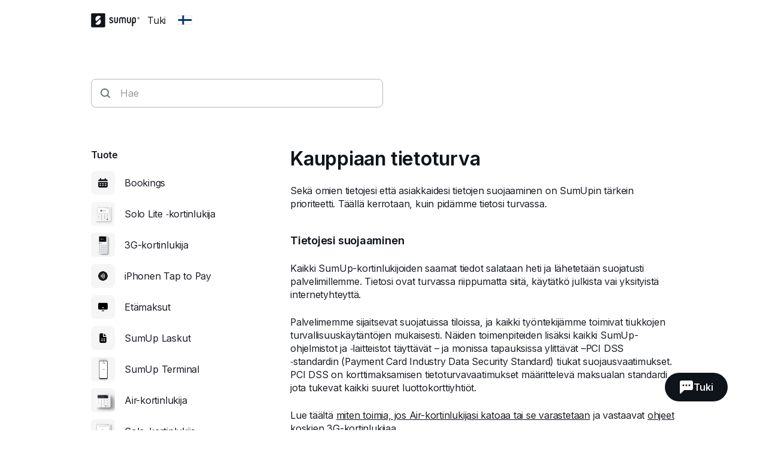

--- FILE ---
content_type: text/html; charset=utf-8
request_url: https://help.sumup.com/fi-FI/articles/5BXnlha2O3afhf1sRRsVqe-kauppiaan-tietoturva
body_size: 29068
content:
<!DOCTYPE html><html lang="en"><head><meta charSet="utf-8"/><meta name="viewport" content="width=device-width"/><title>Kauppiaan tietoturva - SumUp – tuki</title><meta name="description" content="Sekä omien tietojesi että asiakkaidesi tietojen suojaaminen on SumUpin tärkein prioriteetti. Täällä kerrotaan, kuin pidämme tietosi turvassa."/><meta name="next-head-count" content="4"/><link rel="preload" href="https://static.sumup.com/fonts/Inter/Inter-normal-latin.woff2" as="font" type="font/woff2" crossorigin=""/><link rel="apple-touch-icon" sizes="180x180" href="https://static.sumup.com/favicons/apple-touch-icon.png"/><link rel="icon" type="image/png" sizes="32x32" href="https://static.sumup.com/favicons/favicon-32x32.png"/><link rel="icon" type="image/png" sizes="16x16" href="https://static.sumup.com/favicons/favicon-16x16.png"/><link rel="manifest" href="https://static.sumup.com/favicons/site.webmanifest"/><link rel="mask-icon" href="https://static.sumup.com/favicons/safari-pinned-tab.svg" color="#ffffff"/><link rel="shortcut icon" href="https://static.sumup.com/favicons/favicon.ico"/><meta name="msapplication-config" content="https://static.sumup.com/favicons/browserconfig.xml"/><meta name="apple-mobile-web-app-title" content="SumUp"/><meta name="application-name" content="SumUp"/><meta name="msapplication-TileColor" content="#ffffff"/><meta name="theme-color" content="#ffffff"/><meta name="google-site-verification" content="4vagLn1arWb18FlwovnoLppwI_zNourQEznDkFQSEUY"/><link rel="preload" href="/_next/static/css/ab920987c679ca9c.css" as="style"/><link rel="stylesheet" href="/_next/static/css/ab920987c679ca9c.css" data-n-g=""/><noscript data-n-css=""></noscript><script defer="" nomodule="" src="/_next/static/chunks/polyfills-42372ed130431b0a.js"></script><script src="/_next/static/chunks/webpack-5382d7b9989f40c1.js" defer=""></script><script src="/_next/static/chunks/framework-ada8c3131db50756.js" defer=""></script><script src="/_next/static/chunks/main-d2ef9bbc64f1a4b3.js" defer=""></script><script src="/_next/static/chunks/pages/_app-87370627c171a0a8.js" defer=""></script><script src="/_next/static/chunks/pages/articles/%5BarticleSlug%5D-c739214fa71d4feb.js" defer=""></script><script src="/_next/static/PwpglpA2YgWRZot4tVKeY/_buildManifest.js" defer=""></script><script src="/_next/static/PwpglpA2YgWRZot4tVKeY/_ssgManifest.js" defer=""></script></head><body><div id="__next"><!--$--><!--/$--><script id="gtmCookieConsent" type="text/javascript">function getCategories(){try{var e=decodeURIComponent(document.cookie);return/groups=([C\d\:\,]+)/.exec(e)[1].split(",").reduce(function(e,t){var a=t.split(":");return e[a[0]]=a[1],e},{})}catch(e){return{C0001:"1"}}}function gtag(){dataLayer.push(arguments)}window.dataLayer=window.dataLayer||[];var categories=getCategories();gtag("consent","default",{analytics_storage:"1"===categories.C0002?"granted":"denied",ad_storage:"1"===categories.C0004?"granted":"denied"}),"1"!==categories.C0004&&gtag("set","ads_data_redaction",!0);</script><noscript><iframe title="gtm" src="https://www.googletagmanager.com/ns.html?id=GTM-ZC88" height="0" width="0" style="display:none;visibility:hidden"></iframe></noscript><style data-emotion="css 1v2zeng">.css-1v2zeng{display:-webkit-box;display:-webkit-flex;display:-ms-flexbox;display:flex;-webkit-flex-direction:column;-ms-flex-direction:column;flex-direction:column;position:fixed;top:0;width:100%;z-index:800;background-color:var(--cui-bg-normal);border-bottom:1px solid var(--cui-bg-subtle-pressed);border-bottom:var(--cui-bg-normal);margin-bottom:0;-webkit-transition:all 0.3s ease-in-out;transition:all 0.3s ease-in-out;}@media (max-width: 767px){.css-1v2zeng{margin-bottom:24px;}}</style><header class="css-1v2zeng e1jwqxir6"><style data-emotion="css byp57f">.css-byp57f{margin:0 auto;width:100%;max-width:880px;padding-left:calc(16px / 2);padding-right:calc(16px / 2);}@media (max-width: 479px){.css-byp57f{max-width:400px;padding-left:calc(8px / 2);padding-right:calc(8px / 2);}}@media (min-width: 480px){.css-byp57f{max-width:600px;padding-left:calc(16px / 2);padding-right:calc(16px / 2);}}@media (min-width: 768px){.css-byp57f{max-width:760px;padding-left:calc(24px / 2);padding-right:calc(24px / 2);}}@media (min-width: 960px){.css-byp57f{max-width:880px;padding-left:calc(24px / 2);padding-right:calc(24px / 2);}}@media (min-width: 1280px){.css-byp57f{max-width:1200px;padding-left:calc(24px / 2);padding-right:calc(24px / 2);}}@media only screen and (max-width: 767px){.css-byp57f{padding:0 16px;}}@media only screen and (min-width: 1280px){.css-byp57f{max-width:1000px;}}</style><div class="css-byp57f edd11j722"><style data-emotion="css 1es4c6y">.css-1es4c6y{display:-webkit-box;display:-webkit-flex;display:-ms-flexbox;display:flex;-webkit-align-items:center;-webkit-box-align:center;-ms-flex-align:center;align-items:center;-webkit-box-pack:justify;-webkit-justify-content:space-between;justify-content:space-between;z-index:40;background-color:var(--cui-bg-normal);}</style><div class="css-1es4c6y e1jwqxir10"><style data-emotion="css zsbo86">.css-zsbo86{display:-webkit-box;display:-webkit-flex;display:-ms-flexbox;display:flex;-webkit-align-items:center;-webkit-box-align:center;-ms-flex-align:center;align-items:center;position:relative;z-index:20;}</style><div class="css-zsbo86 e1jwqxir1"><style data-emotion="css 1sxh5hh">.css-1sxh5hh{display:-webkit-box;display:-webkit-flex;display:-ms-flexbox;display:flex;-webkit-align-items:center;-webkit-box-align:center;-ms-flex-align:center;align-items:center;-webkit-text-decoration:none;text-decoration:none;color:var(--cui-fg-normal);}.css-1sxh5hh:hover,.css-1sxh5hh:focus{color:var(--cui-fg-normal-hovered);}.css-1sxh5hh:active{color:var(--cui-fg-normal-pressed);}</style><a aria-label="SumUp Logo Homepage" href="/fi-FI" class="css-1sxh5hh e1jwqxir7"><style data-emotion="css 13j6its">.css-13j6its{position:relative;margin-top:16px;margin-bottom:16px;margin-right:12px;height:calc(32px + 4px);}@media (max-width: 767px){.css-13j6its{height:32px;}}</style><svg width="82" height="24" viewBox="0 0 82 24" fill="none" xmlns="http://www.w3.org/2000/svg" class="css-13j6its e1jwqxir8"><path d="M22.171.19H1.943C1.029.19.267.952.267 1.867V21.98c0 .914.762 1.676 1.676 1.676H22.17c.915 0 1.677-.762 1.677-1.676V1.867c0-.953-.762-1.677-1.677-1.677ZM15.048 17.83c-2.057 2.057-5.334 2.133-7.505.266l-.038-.038a.356.356 0 0 1 0-.495l7.314-7.276a.4.4 0 0 1 .495 0c1.905 2.21 1.829 5.485-.266 7.543Zm1.523-11.62-7.314 7.277a.4.4 0 0 1-.495 0c-1.905-2.172-1.829-5.448.228-7.505 2.058-2.057 5.334-2.133 7.505-.267 0 0 .038 0 .038.038.19.115.19.343.038.458Z" fill="currentColor" class="logo-symbol"></path><g class="logo-text" fill="currentColor"><path fill-rule="evenodd" clip-rule="evenodd" d="M55.048 6.705h-.038a3.22 3.22 0 0 0-2.286.952 3.29 3.29 0 0 0-2.286-.952H50.4c-1.752 0-3.2 1.41-3.2 3.2v6.21c.038.495.419.876.914.876.495 0 .876-.381.915-.877v-6.21c0-.761.61-1.37 1.371-1.37h.038c.762 0 1.333.57 1.371 1.333v6.247c.047.45.364.877.877.877.495 0 .876-.381.914-.877V9.83c.038-.724.648-1.334 1.371-1.334h.039c.761 0 1.37.61 1.37 1.372v6.247c.039.495.42.877.915.877.495 0 .876-.381.914-.877v-6.21c.039-1.752-1.409-3.2-3.161-3.2Zm-10.82 0c-.495 0-.876.38-.914.876v6.21c0 .761-.61 1.37-1.41 1.37h-.037c-.762 0-1.41-.609-1.41-1.37V7.542c-.038-.495-.419-.876-.914-.876-.495 0-.876.38-.914.876v6.21c0 1.752 1.447 3.2 3.238 3.2h.038c1.79 0 3.238-1.448 3.238-3.2V7.58c0-.495-.42-.876-.915-.876Zm21.639 0c-.496 0-.877.38-.915.876v6.21c0 .761-.61 1.37-1.41 1.37h-.037c-.762 0-1.41-.609-1.41-1.37V7.542c-.038-.495-.419-.876-.914-.876-.495 0-.876.38-.914.876v6.21c0 1.752 1.447 3.2 3.238 3.2h.038c1.79 0 3.238-1.448 3.238-3.2V7.58c-.038-.495-.42-.876-.914-.876Z"></path><path d="M71.924 6.705h-.038c-1.829 0-3.276 1.447-3.276 3.238v11.276c0 .495.418.914.914.914a.927.927 0 0 0 .914-.914v-4.686c.343.305.914.457 1.448.457h.038c1.828 0 3.2-1.561 3.2-3.352V9.867c0-1.79-1.372-3.162-3.2-3.162Zm1.447 7.01c0 .99-.647 1.409-1.41 1.409h-.037c-.8 0-1.41-.42-1.41-1.41V9.943c0-.762.648-1.41 1.41-1.41h.038c.8 0 1.41.61 1.41 1.41v3.771Z"></path><path fill-rule="evenodd" clip-rule="evenodd" d="M34.133 10.781c-1.028-.42-1.676-.686-1.676-1.295 0-.496.381-.953 1.257-.953.534 0 .99.229 1.334.686.228.267.457.42.723.42.534 0 .953-.42.953-.915 0-.19-.038-.381-.153-.495-.571-.877-1.752-1.486-2.857-1.486-1.523 0-3.085.952-3.085 2.78 0 1.867 1.523 2.477 2.78 2.934.991.381 1.867.724 1.867 1.524 0 .61-.571 1.219-1.638 1.219-.343 0-.952-.076-1.371-.571-.229-.267-.496-.381-.724-.381-.495 0-.953.419-.953.914 0 .19.077.38.19.533.572.876 1.868 1.296 2.858 1.296 1.676 0 3.505-1.067 3.505-3.01-.038-2.057-1.676-2.705-3.01-3.2Z"></path><path d="M79.39 6.705a1.829 1.829 0 1 0 .001 3.658 1.829 1.829 0 0 0 0-3.658Zm0 3.2c-.761 0-1.371-.61-1.371-1.372 0-.762.61-1.371 1.371-1.371.762 0 1.372.61 1.372 1.371 0 .762-.61 1.372-1.371 1.372Z"></path><path d="M79.581 8.61a.453.453 0 0 0 .38-.458c0-.304-.228-.495-.57-.495h-.458c-.114 0-.19.076-.19.19v1.258c0 .114.076.19.19.19.115 0 .19-.076.19-.19v-.457l.458.571c.038.076.076.076.19.076.153 0 .19-.114.19-.19s-.037-.115-.075-.153l-.305-.342Zm-.152-.267H79.2v-.381h.229c.114 0 .19.076.19.19 0 .077-.076.19-.19.19Z"></path></g></svg></a><p class="cui-body-o5xe cui-body-m-mwmz cui-body-regular-hd7o cui-body-normal-pvqj">Tuki</p><style data-emotion="css 1xptk8q">@media (max-width: 767px){.css-1xptk8q{display:none;}}@media (min-width: 768px) and (max-width: 959px){.css-1xptk8q{display:none;}}@media (min-width: 960px){.css-1xptk8q{display:block;}}@media (max-width: 767px){.css-1xptk8q div:first-child{margin-top:40px;}}@media (min-width: 768px){.css-1xptk8q div:first-child{margin-top:0;}}</style><div class="css-1xptk8q edd11j716"><style data-emotion="css 8w0btz">.css-8w0btz{margin-left:8px;}</style><button title="Change country" aria-label="Change country" class="cui-button-ylou cui-button-tertiary-s4ao cui-button-m-p5bj cui-focus-visible-y4xg cui-iconbutton-xjpq cui-iconbutton-m-9nqy css-8w0btz e1jwqxir0"><span class="cui-button-loader-uhaf" aria-hidden="true"><span class="cui-button-dot-let3"></span><span class="cui-button-dot-let3"></span><span class="cui-button-dot-let3"></span><span class="cui-hide-visually-mb4x">Loading</span></span><span class="cui-button-content-vmdv"><img alt="" src="https://circuit.sumup.com/icons/v2/flag_fi_16.svg" class="cui-button-leading-icon-krqk"/><span class="cui-button-label-cmag">Change country</span></span></button></div><style data-emotion="css t7mwcr">@media (max-width: 767px){.css-t7mwcr{display:-webkit-box;display:-webkit-flex;display:-ms-flexbox;display:flex;-webkit-align-items:center;-webkit-box-align:center;-ms-flex-align:center;align-items:center;z-index:30;}}@media (min-width: 768px) and (max-width: 959px){.css-t7mwcr{display:-webkit-box;display:-webkit-flex;display:-ms-flexbox;display:flex;-webkit-align-items:center;-webkit-box-align:center;-ms-flex-align:center;align-items:center;z-index:30;}}@media (min-width: 960px){.css-t7mwcr{display:none;}}</style><div class="css-t7mwcr edd11j718"><button title="Change country" aria-label="Change country" class="cui-button-ylou cui-button-tertiary-s4ao cui-button-m-p5bj cui-focus-visible-y4xg cui-iconbutton-xjpq cui-iconbutton-m-9nqy css-8w0btz e1jwqxir0"><span class="cui-button-loader-uhaf" aria-hidden="true"><span class="cui-button-dot-let3"></span><span class="cui-button-dot-let3"></span><span class="cui-button-dot-let3"></span><span class="cui-hide-visually-mb4x">Loading</span></span><span class="cui-button-content-vmdv"><img alt="" src="https://circuit.sumup.com/icons/v2/flag_fi_16.svg" class="cui-button-leading-icon-krqk"/><span class="cui-button-label-cmag">Change country</span></span></button></div><div class="css-1xptk8q edd11j716"></div></div><style data-emotion="css nfttpl">@media (max-width: 767px){.css-nfttpl{display:-webkit-box;display:-webkit-flex;display:-ms-flexbox;display:flex;-webkit-box-pack:end;-ms-flex-pack:end;-webkit-justify-content:flex-end;justify-content:flex-end;width:100%;}}@media (min-width: 768px) and (max-width: 959px){.css-nfttpl{display:-webkit-box;display:-webkit-flex;display:-ms-flexbox;display:flex;-webkit-box-pack:end;-ms-flex-pack:end;-webkit-justify-content:flex-end;justify-content:flex-end;width:100%;}}</style><div class="css-nfttpl e1jwqxir17"><style data-emotion="css 141o1yv">.css-141o1yv{max-width:500px;display:-webkit-box;display:-webkit-flex;display:-ms-flexbox;display:flex;-webkit-align-items:center;-webkit-box-align:center;-ms-flex-align:center;align-items:center;-webkit-flex-direction:column;-ms-flex-direction:column;flex-direction:column;-webkit-transform:translate(-50%, 0);-moz-transform:translate(-50%, 0);-ms-transform:translate(-50%, 0);transform:translate(-50%, 0);-webkit-transition:all 0.3s ease-in-out;transition:all 0.3s ease-in-out;transition-property:margin-top,width;z-index:1;width:48px;position:relative;left:calc(24px - 4px);margin-top:calc(-48px * 2);}@media (min-width: 960px){.css-141o1yv{width:calc(40px * 3);}}@media (min-width: 960px){.css-141o1yv{margin-top:calc(-48px * 2);}}@media (min-width: 960px){.css-141o1yv{position:absolute;top:10px;left:50%;-webkit-transition:all 0.3s ease-in-out;transition:all 0.3s ease-in-out;}}.css-141o1yv>div:first-child,.css-141o1yv>div:first-child>div{width:100%;}</style><div class="css-141o1yv e1jwqxir15"><style data-emotion="css 1qxbb1m">.css-1qxbb1m{display:-webkit-box;display:-webkit-flex;display:-ms-flexbox;display:flex;-webkit-align-items:center;-webkit-box-align:center;-ms-flex-align:center;align-items:center;}.css-1qxbb1m label{width:100%;}.css-1qxbb1m label svg{height:40px;}</style><div class="css-1qxbb1m e1jwqxir12"><style data-emotion="css 1t50hje">.css-1t50hje input{box-shadow:none;text-overflow:ellipsis;overflow:hidden;padding-right:0;}</style><div class="cui-field-wrapper-rn8e css-1t50hje e1jwqxir16"><label for=":R9jal6cm:" class="cui-field-label-8ama"><span class="cui-field-label-text-x1ew cui-hide-visually-mb4x">Hae</span></label><div class="cui-input-wrapper-hyjb"><svg width="16" height="16" viewBox="0 0 16 16" fill="none" xmlns="http://www.w3.org/2000/svg" class="cui-input-prefix-0xal"><path fill-rule="evenodd" clip-rule="evenodd" d="M12 7A5 5 0 1 1 2 7a5 5 0 0 1 10 0zm-.81 5.608a7 7 0 1 1 1.418-1.418l3.102 3.103c.186.189.29.443.29.709a.999.999 0 0 1-.998.998c-.266 0-.52-.104-.71-.29l-3.102-3.102zM14 5.238v-.472c.004.157.004.315 0 .472z" fill="currentColor"></path></svg><input id=":R9jal6cm:" class="cui-input-3cn0 cui-input-has-prefix-ontd cui-searchinput-6wut" type="search" placeholder="Hae" tabindex="-1" value=""/></div><span role="status" aria-live="polite"></span></div><style data-emotion="css pgwcrw">.css-pgwcrw{display:none;margin-left:8px;}</style><button title="Close" aria-label="Close" tabindex="-1" class="cui-button-ylou cui-button-tertiary-s4ao cui-button-m-p5bj cui-focus-visible-y4xg cui-iconbutton-xjpq cui-iconbutton-m-9nqy css-pgwcrw"><span class="cui-button-loader-uhaf" aria-hidden="true"><span class="cui-button-dot-let3"></span><span class="cui-button-dot-let3"></span><span class="cui-button-dot-let3"></span><span class="cui-hide-visually-mb4x">Loading</span></span><span class="cui-button-content-vmdv"><svg xmlns="http://www.w3.org/2000/svg" width="24" height="24" fill="none" viewBox="0 0 24 24" aria-hidden="true" class="cui-button-leading-icon-krqk"><path fill="currentColor" d="M7.1 18.3a.99.99 0 1 1-1.4-1.4l4.9-4.9-4.9-4.9a.99.99 0 1 1 1.4-1.4l4.9 4.9 4.9-4.9a.99.99 0 1 1 1.4 1.4L13.4 12l4.9 4.9a.99.99 0 1 1-1.4 1.4L12 13.4z"></path></svg><span class="cui-button-label-cmag">Close</span></span></button></div></div></div><style data-emotion="css 4oxs1p">.css-4oxs1p{position:absolute;left:0;top:0;width:100%;height:64px;z-index:0;background-color:var(--cui-bg-normal);visibility:hidden;opacity:0;-webkit-transition:all 0.3s ease-in-out;transition:all 0.3s ease-in-out;}</style><div class="css-4oxs1p e1jwqxir18"></div></div></div></header><style data-emotion="css 1cny88w">.css-1cny88w{margin:0 auto;width:100%;max-width:880px;padding-left:calc(16px / 2);padding-right:calc(16px / 2);position:relative;top:calc(56px + 12px);}@media (max-width: 479px){.css-1cny88w{max-width:400px;padding-left:calc(8px / 2);padding-right:calc(8px / 2);}}@media (min-width: 480px){.css-1cny88w{max-width:600px;padding-left:calc(16px / 2);padding-right:calc(16px / 2);}}@media (min-width: 768px){.css-1cny88w{max-width:760px;padding-left:calc(24px / 2);padding-right:calc(24px / 2);}}@media (min-width: 960px){.css-1cny88w{max-width:880px;padding-left:calc(24px / 2);padding-right:calc(24px / 2);}}@media (min-width: 1280px){.css-1cny88w{max-width:1200px;padding-left:calc(24px / 2);padding-right:calc(24px / 2);}}@media only screen and (max-width: 767px){.css-1cny88w{padding:0 16px;}}@media only screen and (min-width: 1280px){.css-1cny88w{max-width:1000px;}}</style><div class="css-1cny88w edd11j723"><style data-emotion="css 1tdy5sc">.css-1tdy5sc{margin-bottom:56px;position:relative;}@media (min-width: 768px){.css-1tdy5sc{margin-top:calc(2 * 32px);}}</style><header class="css-1tdy5sc e1jwqxir3"><div><style data-emotion="css 1ucwsr7">.css-1ucwsr7{width:100%;display:-webkit-box;display:-webkit-flex;display:-ms-flexbox;display:flex;-webkit-flex-direction:column;-ms-flex-direction:column;flex-direction:column;-webkit-box-pack:center;-ms-flex-pack:center;-webkit-justify-content:center;justify-content:center;-webkit-align-items:flex-start;-webkit-box-align:flex-start;-ms-flex-align:flex-start;align-items:flex-start;position:relative;z-index:30;}</style><div class="css-1ucwsr7 e1jwqxir11"><style data-emotion="css 15x1d84">.css-15x1d84{width:100%;max-width:500px;}@media (min-width: 960px){.css-15x1d84{width:50%;}}.css-15x1d84>div{margin-bottom:12px;}</style><div class="css-15x1d84 e1jwqxir14"><style data-emotion="css k4eprn">.css-k4eprn{margin-bottom:16px;}</style><div class="cui-field-wrapper-rn8e css-k4eprn"><label for=":Rkqjacm:" class="cui-field-label-8ama"><span class="cui-field-label-text-x1ew cui-hide-visually-mb4x">Hae</span></label><div class="cui-input-wrapper-hyjb"><svg width="16" height="16" viewBox="0 0 16 16" fill="none" xmlns="http://www.w3.org/2000/svg" class="cui-input-prefix-0xal"><path fill-rule="evenodd" clip-rule="evenodd" d="M12 7A5 5 0 1 1 2 7a5 5 0 0 1 10 0zm-.81 5.608a7 7 0 1 1 1.418-1.418l3.102 3.103c.186.189.29.443.29.709a.999.999 0 0 1-.998.998c-.266 0-.52-.104-.71-.29l-3.102-3.102zM14 5.238v-.472c.004.157.004.315 0 .472z" fill="currentColor"></path></svg><input id=":Rkqjacm:" class="cui-input-3cn0 cui-input-has-prefix-ontd cui-searchinput-6wut" type="search" placeholder="Hae" value=""/></div><span role="status" aria-live="polite"></span></div></div></div></div></header><style data-emotion="css 1bdybjj">.css-1bdybjj{position:relative;margin-left:calc(-16px / 2);margin-right:calc(-16px / 2);}.css-1bdybjj::before,.css-1bdybjj::after{content:' ';display:table;}.css-1bdybjj::after{clear:both;}@media (max-width: 479px){.css-1bdybjj{margin-left:calc(-8px / 2);margin-right:calc(-8px / 2);}}@media (min-width: 480px){.css-1bdybjj{margin-left:calc(-16px / 2);margin-right:calc(-16px / 2);}}@media (min-width: 768px){.css-1bdybjj{margin-left:calc(-24px / 2);margin-right:calc(-24px / 2);}}@media (min-width: 960px){.css-1bdybjj{margin-left:calc(-24px / 2);margin-right:calc(-24px / 2);}}@media (min-width: 1280px){.css-1bdybjj{margin-left:calc(-24px / 2);margin-right:calc(-24px / 2);}}</style><div class="css-1bdybjj e1i47kp50"><style data-emotion="css oy3sjt">.css-oy3sjt{box-sizing:border-box;float:left;padding-left:calc(16px / 2);padding-right:calc(16px / 2);width:100%;left:0%;position:relative;}@media (max-width: 479px){.css-oy3sjt{padding-left:calc(8px / 2);padding-right:calc(8px / 2);}}@media (min-width: 480px){.css-oy3sjt{padding-left:calc(16px / 2);padding-right:calc(16px / 2);}}@media (min-width: 768px){.css-oy3sjt{padding-left:calc(24px / 2);padding-right:calc(24px / 2);}}@media (min-width: 960px){.css-oy3sjt{padding-left:calc(24px / 2);padding-right:calc(24px / 2);}}@media (min-width: 1280px){.css-oy3sjt{padding-left:calc(24px / 2);padding-right:calc(24px / 2);}}</style><div class="css-oy3sjt em3hit60"></div></div></div><style data-emotion="css 1pazuri">.css-1pazuri{margin-top:calc(2 * 40px);width:100%;}</style><footer class="css-1pazuri egcqk4d3"><style data-emotion="css 1owbjvq">.css-1owbjvq{width:100%;color:var(--cui-fg-subtle);background-color:var(--cui-bg-subtle);padding-top:48px;padding-bottom:32px;}</style><div class="css-1owbjvq egcqk4d5"><style data-emotion="css byp57f">.css-byp57f{margin:0 auto;width:100%;max-width:880px;padding-left:calc(16px / 2);padding-right:calc(16px / 2);}@media (max-width: 479px){.css-byp57f{max-width:400px;padding-left:calc(8px / 2);padding-right:calc(8px / 2);}}@media (min-width: 480px){.css-byp57f{max-width:600px;padding-left:calc(16px / 2);padding-right:calc(16px / 2);}}@media (min-width: 768px){.css-byp57f{max-width:760px;padding-left:calc(24px / 2);padding-right:calc(24px / 2);}}@media (min-width: 960px){.css-byp57f{max-width:880px;padding-left:calc(24px / 2);padding-right:calc(24px / 2);}}@media (min-width: 1280px){.css-byp57f{max-width:1200px;padding-left:calc(24px / 2);padding-right:calc(24px / 2);}}@media only screen and (max-width: 767px){.css-byp57f{padding:0 16px;}}@media only screen and (min-width: 1280px){.css-byp57f{max-width:1000px;}}</style><div class="css-byp57f edd11j722"><style data-emotion="css 1bdybjj">.css-1bdybjj{position:relative;margin-left:calc(-16px / 2);margin-right:calc(-16px / 2);}.css-1bdybjj::before,.css-1bdybjj::after{content:' ';display:table;}.css-1bdybjj::after{clear:both;}@media (max-width: 479px){.css-1bdybjj{margin-left:calc(-8px / 2);margin-right:calc(-8px / 2);}}@media (min-width: 480px){.css-1bdybjj{margin-left:calc(-16px / 2);margin-right:calc(-16px / 2);}}@media (min-width: 768px){.css-1bdybjj{margin-left:calc(-24px / 2);margin-right:calc(-24px / 2);}}@media (min-width: 960px){.css-1bdybjj{margin-left:calc(-24px / 2);margin-right:calc(-24px / 2);}}@media (min-width: 1280px){.css-1bdybjj{margin-left:calc(-24px / 2);margin-right:calc(-24px / 2);}}</style><div class="css-1bdybjj e1i47kp50"><style data-emotion="css oy3sjt">.css-oy3sjt{box-sizing:border-box;float:left;padding-left:calc(16px / 2);padding-right:calc(16px / 2);width:100%;left:0%;position:relative;}@media (max-width: 479px){.css-oy3sjt{padding-left:calc(8px / 2);padding-right:calc(8px / 2);}}@media (min-width: 480px){.css-oy3sjt{padding-left:calc(16px / 2);padding-right:calc(16px / 2);}}@media (min-width: 768px){.css-oy3sjt{padding-left:calc(24px / 2);padding-right:calc(24px / 2);}}@media (min-width: 960px){.css-oy3sjt{padding-left:calc(24px / 2);padding-right:calc(24px / 2);}}@media (min-width: 1280px){.css-oy3sjt{padding-left:calc(24px / 2);padding-right:calc(24px / 2);}}</style><div class="css-oy3sjt em3hit60"><style data-emotion="css 1xx9rsq">.css-1xx9rsq{padding-bottom:32px;}</style><div class="css-1xx9rsq egcqk4d8"><style data-emotion="css qyt3h8">.css-qyt3h8{width:-webkit-fit-content;width:-moz-fit-content;width:fit-content;display:-webkit-box;display:-webkit-flex;display:-ms-flexbox;display:flex;color:var(--cui-bg-strong);}.css-qyt3h8:visited,.css-qyt3h8:visited:active,.css-qyt3h8:visited:hover,.css-qyt3h8:hover,.css-qyt3h8:active,.css-qyt3h8:focus{color:var(--cui-bg-strong);}</style><a href="/fi-FI" aria-label="SumUp Logo Homepage" class="cui-body-o5xe cui-body-m-mwmz cui-body-regular-hd7o cui-body-normal-pvqj cui-anchor-xoc6 cui-focus-visible-y4xg css-qyt3h8 egcqk4d7"><style data-emotion="css 8yjtdq">.css-8yjtdq{height:calc(32px + 4px);}@media (max-width: 767px){.css-8yjtdq{height:32px;}}</style><svg width="82" height="24" viewBox="0 0 82 24" fill="none" xmlns="http://www.w3.org/2000/svg" class="css-8yjtdq egcqk4d4"><path d="M22.171.19H1.943C1.029.19.267.952.267 1.867V21.98c0 .914.762 1.676 1.676 1.676H22.17c.915 0 1.677-.762 1.677-1.676V1.867c0-.953-.762-1.677-1.677-1.677ZM15.048 17.83c-2.057 2.057-5.334 2.133-7.505.266l-.038-.038a.356.356 0 0 1 0-.495l7.314-7.276a.4.4 0 0 1 .495 0c1.905 2.21 1.829 5.485-.266 7.543Zm1.523-11.62-7.314 7.277a.4.4 0 0 1-.495 0c-1.905-2.172-1.829-5.448.228-7.505 2.058-2.057 5.334-2.133 7.505-.267 0 0 .038 0 .038.038.19.115.19.343.038.458Z" fill="currentColor" class="logo-symbol"></path><g class="logo-text" fill="currentColor"><path fill-rule="evenodd" clip-rule="evenodd" d="M55.048 6.705h-.038a3.22 3.22 0 0 0-2.286.952 3.29 3.29 0 0 0-2.286-.952H50.4c-1.752 0-3.2 1.41-3.2 3.2v6.21c.038.495.419.876.914.876.495 0 .876-.381.915-.877v-6.21c0-.761.61-1.37 1.371-1.37h.038c.762 0 1.333.57 1.371 1.333v6.247c.047.45.364.877.877.877.495 0 .876-.381.914-.877V9.83c.038-.724.648-1.334 1.371-1.334h.039c.761 0 1.37.61 1.37 1.372v6.247c.039.495.42.877.915.877.495 0 .876-.381.914-.877v-6.21c.039-1.752-1.409-3.2-3.161-3.2Zm-10.82 0c-.495 0-.876.38-.914.876v6.21c0 .761-.61 1.37-1.41 1.37h-.037c-.762 0-1.41-.609-1.41-1.37V7.542c-.038-.495-.419-.876-.914-.876-.495 0-.876.38-.914.876v6.21c0 1.752 1.447 3.2 3.238 3.2h.038c1.79 0 3.238-1.448 3.238-3.2V7.58c0-.495-.42-.876-.915-.876Zm21.639 0c-.496 0-.877.38-.915.876v6.21c0 .761-.61 1.37-1.41 1.37h-.037c-.762 0-1.41-.609-1.41-1.37V7.542c-.038-.495-.419-.876-.914-.876-.495 0-.876.38-.914.876v6.21c0 1.752 1.447 3.2 3.238 3.2h.038c1.79 0 3.238-1.448 3.238-3.2V7.58c-.038-.495-.42-.876-.914-.876Z"></path><path d="M71.924 6.705h-.038c-1.829 0-3.276 1.447-3.276 3.238v11.276c0 .495.418.914.914.914a.927.927 0 0 0 .914-.914v-4.686c.343.305.914.457 1.448.457h.038c1.828 0 3.2-1.561 3.2-3.352V9.867c0-1.79-1.372-3.162-3.2-3.162Zm1.447 7.01c0 .99-.647 1.409-1.41 1.409h-.037c-.8 0-1.41-.42-1.41-1.41V9.943c0-.762.648-1.41 1.41-1.41h.038c.8 0 1.41.61 1.41 1.41v3.771Z"></path><path fill-rule="evenodd" clip-rule="evenodd" d="M34.133 10.781c-1.028-.42-1.676-.686-1.676-1.295 0-.496.381-.953 1.257-.953.534 0 .99.229 1.334.686.228.267.457.42.723.42.534 0 .953-.42.953-.915 0-.19-.038-.381-.153-.495-.571-.877-1.752-1.486-2.857-1.486-1.523 0-3.085.952-3.085 2.78 0 1.867 1.523 2.477 2.78 2.934.991.381 1.867.724 1.867 1.524 0 .61-.571 1.219-1.638 1.219-.343 0-.952-.076-1.371-.571-.229-.267-.496-.381-.724-.381-.495 0-.953.419-.953.914 0 .19.077.38.19.533.572.876 1.868 1.296 2.858 1.296 1.676 0 3.505-1.067 3.505-3.01-.038-2.057-1.676-2.705-3.01-3.2Z"></path><path d="M79.39 6.705a1.829 1.829 0 1 0 .001 3.658 1.829 1.829 0 0 0 0-3.658Zm0 3.2c-.761 0-1.371-.61-1.371-1.372 0-.762.61-1.371 1.371-1.371.762 0 1.372.61 1.372 1.371 0 .762-.61 1.372-1.371 1.372Z"></path><path d="M79.581 8.61a.453.453 0 0 0 .38-.458c0-.304-.228-.495-.57-.495h-.458c-.114 0-.19.076-.19.19v1.258c0 .114.076.19.19.19.115 0 .19-.076.19-.19v-.457l.458.571c.038.076.076.076.19.076.153 0 .19-.114.19-.19s-.037-.115-.075-.153l-.305-.342Zm-.152-.267H79.2v-.381h.229c.114 0 .19.076.19.19 0 .077-.076.19-.19.19Z"></path></g></svg></a></div></div></div><div class="css-1bdybjj e1i47kp50"><style data-emotion="css 1tdped5">.css-1tdped5{box-sizing:border-box;float:left;padding-left:calc(16px / 2);padding-right:calc(16px / 2);width:100%;left:0%;position:relative;}@media (max-width: 479px){.css-1tdped5{padding-left:calc(8px / 2);padding-right:calc(8px / 2);}}@media (min-width: 480px){.css-1tdped5{padding-left:calc(16px / 2);padding-right:calc(16px / 2);}}@media (min-width: 768px){.css-1tdped5{padding-left:calc(24px / 2);padding-right:calc(24px / 2);}}@media (min-width: 960px){.css-1tdped5{padding-left:calc(24px / 2);padding-right:calc(24px / 2);}}@media (min-width: 1280px){.css-1tdped5{padding-left:calc(24px / 2);padding-right:calc(24px / 2);}}@media (min-width: 480px){.css-1tdped5{width:100%;}}@media (min-width: 768px){.css-1tdped5{width:75%;}}</style><div class="css-1tdped5 em3hit60"><style data-emotion="css 17e4dts">.css-17e4dts{display:-webkit-box;display:-webkit-flex;display:-ms-flexbox;display:flex;-webkit-flex-direction:row;-ms-flex-direction:row;flex-direction:row;-webkit-box-flex-wrap:wrap;-webkit-flex-wrap:wrap;-ms-flex-wrap:wrap;flex-wrap:wrap;}@media (min-width: 480px) and (max-width: 767px){.css-17e4dts{margin-top:32px;}}@media (max-width: 479px){.css-17e4dts{margin-bottom:24px;}}</style><nav class="css-17e4dts egcqk4d9"><style data-emotion="css 1oth6l3">.css-1oth6l3{width:100%;list-style:none;}@media (min-width: 480px){.css-1oth6l3{width:33.33%;}}</style><ul class="css-1oth6l3 egcqk4d11"><style data-emotion="css 1p61zde">.css-1p61zde{color:var(--cui-fg-subtle);margin-bottom:8px;}.css-1p61zde a{border-radius:0;}</style><li class="css-1p61zde egcqk4d10"><style data-emotion="css p7f9y3">.css-p7f9y3{color:var(--cui-fg-subtle);-webkit-text-decoration:none;text-decoration:none;border-bottom:1px solid;border-bottom-color:transparent;-webkit-transition:color 120ms ease-in-out,border-bottom-color 120ms ease-in-out;transition:color 120ms ease-in-out,border-bottom-color 120ms ease-in-out;}.css-p7f9y3:hover,.css-p7f9y3:visited:hover,.css-p7f9y3:visited:active,.css-p7f9y3:visited:focus,.css-p7f9y3:focus,.css-p7f9y3:active{color:var(--cui-bg-accent-strong);border-bottom-color:var(--cui-bg-accent-strong);}.css-p7f9y3:visited{color:inherit;}</style><a href="https://sumup.fi/tietoja-korttimaksupaate" class="cui-body-o5xe cui-body-m-mwmz cui-body-regular-hd7o cui-body-normal-pvqj cui-anchor-xoc6 cui-focus-visible-y4xg css-p7f9y3 egcqk4d15">Tietoja</a></li><li class="css-1p61zde egcqk4d10"><a href="https://sumup.fi/yhteystiedot-maksupaate" class="cui-body-o5xe cui-body-m-mwmz cui-body-regular-hd7o cui-body-normal-pvqj cui-anchor-xoc6 cui-focus-visible-y4xg css-p7f9y3 egcqk4d15">Ota yhteyttä</a></li></ul><ul class="css-1oth6l3 egcqk4d11"><li class="css-1p61zde egcqk4d10"><a href="https://sumup.fi/yhteistyokumppaneille" class="cui-body-o5xe cui-body-m-mwmz cui-body-regular-hd7o cui-body-normal-pvqj cui-anchor-xoc6 cui-focus-visible-y4xg css-p7f9y3 egcqk4d15">Yhteistyökumppaneille</a></li><li class="css-1p61zde egcqk4d10"><a href="https://developer.sumup.com/" class="cui-body-o5xe cui-body-m-mwmz cui-body-regular-hd7o cui-body-normal-pvqj cui-anchor-xoc6 cui-focus-visible-y4xg css-p7f9y3 egcqk4d15">Kehittäjille</a></li></ul><ul class="css-1oth6l3 egcqk4d11"><li class="css-1p61zde egcqk4d10"><a href="https://sumup.co.uk/press/" class="cui-body-o5xe cui-body-m-mwmz cui-body-regular-hd7o cui-body-normal-pvqj cui-anchor-xoc6 cui-focus-visible-y4xg css-p7f9y3 egcqk4d15">Media</a></li><li class="css-1p61zde egcqk4d10"><a href="https://sumup.com/careers/" class="cui-body-o5xe cui-body-m-mwmz cui-body-regular-hd7o cui-body-normal-pvqj cui-anchor-xoc6 cui-focus-visible-y4xg css-p7f9y3 egcqk4d15">Työpaikat</a></li></ul></nav></div></div></div></div><style data-emotion="css 1hwjzqs">.css-1hwjzqs{width:100%;color:var(--cui-fg-subtle);}</style><div class="css-1hwjzqs egcqk4d6"><div class="css-byp57f edd11j722"><div class="css-1bdybjj e1i47kp50"><div class="css-oy3sjt em3hit60"><style data-emotion="css 1581nod">.css-1581nod{margin-top:24px;}</style><nav class="css-1581nod egcqk4d0"><style data-emotion="css 1jcuizk">.css-1jcuizk{list-style:none;}@media (min-width: 480px){.css-1jcuizk{display:-webkit-box;display:-webkit-flex;display:-ms-flexbox;display:flex;-webkit-flex-direction:row;-ms-flex-direction:row;flex-direction:row;-webkit-box-pack:justify;-webkit-justify-content:space-between;justify-content:space-between;-webkit-align-items:center;-webkit-box-align:center;-ms-flex-align:center;align-items:center;-webkit-box-flex-wrap:wrap;-webkit-flex-wrap:wrap;-ms-flex-wrap:wrap;flex-wrap:wrap;}}</style><ul class="css-1jcuizk egcqk4d1"><li><style data-emotion="css mbr59c">.css-mbr59c{list-style:none;}</style><ul class="css-mbr59c egcqk4d13"><style data-emotion="css esb1kj">.css-esb1kj{font-size:0.875rem;line-height:1.25rem;margin-bottom:8px;}@media (min-width: 480px){.css-esb1kj{display:inline;margin-right:32px;}}@media (min-width: 768px){.css-esb1kj{font-size:1rem;line-height:1.375rem;}}.css-esb1kj a{padding:calc(4px / 4) 0;border-radius:0;}</style><li class="css-esb1kj egcqk4d12"><a href="https://sumup.fi/yleiset-ehdot" class="cui-body-o5xe cui-body-s-lehd cui-body-regular-hd7o cui-body-normal-pvqj cui-anchor-xoc6 cui-focus-visible-y4xg css-p7f9y3 egcqk4d15">Juridiset tiedot</a></li><li class="css-esb1kj egcqk4d12"><a href="https://sumup.fi/yksityisyys" class="cui-body-o5xe cui-body-s-lehd cui-body-regular-hd7o cui-body-normal-pvqj cui-anchor-xoc6 cui-focus-visible-y4xg css-p7f9y3 egcqk4d15">Tietosuojakäytäntö</a></li><li class="css-esb1kj egcqk4d12"><a href="https://sumup.fi/oikeudelliset-tiedot" class="cui-body-o5xe cui-body-s-lehd cui-body-regular-hd7o cui-body-normal-pvqj cui-anchor-xoc6 cui-focus-visible-y4xg css-p7f9y3 egcqk4d15">Oikeudelliset tiedot</a></li><li class="css-esb1kj egcqk4d12"><a href="https://sumup.fi/evasteet" class="cui-body-o5xe cui-body-s-lehd cui-body-regular-hd7o cui-body-normal-pvqj cui-anchor-xoc6 cui-focus-visible-y4xg css-p7f9y3 egcqk4d15">Evästeiden käyttö</a></li><li class="css-esb1kj egcqk4d12"><a href="https://status.sumup.com/europe" class="cui-body-o5xe cui-body-s-lehd cui-body-regular-hd7o cui-body-normal-pvqj cui-anchor-xoc6 cui-focus-visible-y4xg css-p7f9y3 egcqk4d15">Palvelun tila</a></li></ul></li><li><style data-emotion="css 1ewk2uu">.css-1ewk2uu{color:var(--cui-fg-subtle);display:inline-block;margin-top:12px;margin-bottom:12px;margin-left:0;margin-right:16px;}.css-1ewk2uu:last-child{margin-right:0;}</style><a title="facebook" href="https://facebook.com/sumup.fi" class="cui-body-o5xe cui-body-m-mwmz cui-body-regular-hd7o cui-body-normal-pvqj cui-anchor-xoc6 cui-focus-visible-y4xg css-1ewk2uu egcqk4d14"><style data-emotion="css av2mzh">.css-av2mzh{color:var(--cui-fg-subtle);fill:var(--cui-fg-subtle);width:16px;height:16px;-webkit-transition:all 120ms ease-in-out;transition:all 120ms ease-in-out;}.css-av2mzh:hover,.css-av2mzh:focus{color:var(--cui-bg-accent-strong);fill:var(--cui-bg-accent-strong);-webkit-transform:scale(1.1);-moz-transform:scale(1.1);-ms-transform:scale(1.1);transform:scale(1.1);}</style><svg width="24" height="24" viewBox="0 0 24 24" fill="none" xmlns="http://www.w3.org/2000/svg" class="css-av2mzh e1vqgewd0"><path fill-rule="evenodd" clip-rule="evenodd" d="M22 12c0 4.991-3.657 9.128-8.438 9.878v-6.987h2.33L16.337 12h-2.773v-1.876c0-.79.387-1.562 1.63-1.562h1.26v-2.46s-1.144-.196-2.238-.196c-2.285 0-3.777 1.385-3.777 3.89V12h-2.54v2.89h2.54v6.988C5.657 21.128 2 16.991 2 12 2 6.477 6.477 2 12 2s10 4.477 10 10z" fill="currentColor"></path></svg></a><a title="twitter" href="https://twitter.com/sumup" class="cui-body-o5xe cui-body-m-mwmz cui-body-regular-hd7o cui-body-normal-pvqj cui-anchor-xoc6 cui-focus-visible-y4xg css-1ewk2uu egcqk4d14"><svg width="24" height="24" viewBox="0 0 24 24" fill="none" xmlns="http://www.w3.org/2000/svg" class="css-av2mzh e1vqgewd0"><path d="M18.3246 2H21.6997L14.3281 10.4712L23 22H16.2116L10.8909 15.0096L4.81008 22H1.43025L9.31334 12.9375L1 2H7.96045L12.7649 8.38942L18.3246 2ZM17.1391 19.9712H19.0083L6.9422 3.92308H4.93438L17.1391 19.9712Z" fill="currentColor"></path></svg></a><a title="instagram" href="https://instagram.com/sumup" class="cui-body-o5xe cui-body-m-mwmz cui-body-regular-hd7o cui-body-normal-pvqj cui-anchor-xoc6 cui-focus-visible-y4xg css-1ewk2uu egcqk4d14"><svg width="24" height="24" viewBox="0 0 24 24" fill="none" xmlns="http://www.w3.org/2000/svg" class="css-av2mzh e1vqgewd0"><path d="M12 3.803c2.67 0 2.987.01 4.042.058 2.71.123 3.975 1.409 4.099 4.099.048 1.054.057 1.37.057 4.04 0 2.672-.01 2.988-.057 4.042-.124 2.687-1.387 3.975-4.1 4.099-1.054.048-1.37.058-4.041.058-2.67 0-2.987-.01-4.04-.058-2.718-.124-3.977-1.416-4.1-4.1-.048-1.054-.058-1.37-.058-4.041 0-2.67.01-2.986.058-4.04.124-2.69 1.387-3.977 4.1-4.1 1.054-.047 1.37-.057 4.04-.057zM12 2c-2.716 0-3.056.012-4.122.06-3.632.167-5.65 2.182-5.817 5.817C2.01 8.944 2 9.284 2 12s.012 3.057.06 4.123c.167 3.632 2.182 5.65 5.817 5.817 1.067.048 1.407.06 4.123.06s3.057-.012 4.123-.06c3.629-.167 5.652-2.182 5.816-5.817.05-1.066.061-1.407.061-4.123s-.012-3.056-.06-4.122c-.163-3.629-2.18-5.65-5.816-5.817C15.057 2.01 14.716 2 12 2zm0 4.865a5.135 5.135 0 1 0 0 10.27 5.135 5.135 0 0 0 0-10.27zm0 8.468a3.333 3.333 0 1 1 0-6.666 3.333 3.333 0 0 1 0 6.666zm5.338-9.87a1.2 1.2 0 1 0 0 2.4 1.2 1.2 0 0 0 0-2.4z" fill="currentColor"></path></svg></a><a title="youtube" href="https://www.youtube.com/SumUpGlobal" class="cui-body-o5xe cui-body-m-mwmz cui-body-regular-hd7o cui-body-normal-pvqj cui-anchor-xoc6 cui-focus-visible-y4xg css-1ewk2uu egcqk4d14"><svg width="24" height="24" viewBox="0 0 24 24" fill="none" xmlns="http://www.w3.org/2000/svg" class="css-av2mzh e1vqgewd0"><path fill-rule="evenodd" clip-rule="evenodd" d="M22.54 6.42c.46 1.727.46 5.33.46 5.33s0 3.603-.46 5.33a2.764 2.764 0 0 1-1.945 1.957C18.88 19.5 12 19.5 12 19.5s-6.88 0-8.595-.463A2.765 2.765 0 0 1 1.46 17.08C1 15.353 1 11.75 1 11.75s0-3.603.46-5.33a2.764 2.764 0 0 1 1.945-1.957C5.12 4 12 4 12 4s6.88 0 8.595.463A2.764 2.764 0 0 1 22.54 6.42zM9.75 15.021l5.75-3.27-5.75-3.272v6.542z" fill="currentColor"></path></svg></a><a title="linkedin" href="https://linkedin.com/company/sumup" class="cui-body-o5xe cui-body-m-mwmz cui-body-regular-hd7o cui-body-normal-pvqj cui-anchor-xoc6 cui-focus-visible-y4xg css-1ewk2uu egcqk4d14"><svg width="24" height="24" viewBox="0 0 24 24" fill="none" xmlns="http://www.w3.org/2000/svg" class="css-av2mzh e1vqgewd0"><path d="M19.04 19.04h-2.962V14.4c0-1.107-.02-2.531-1.542-2.531-1.543 0-1.78 1.206-1.78 2.45v4.722H9.794V9.497h2.845v1.304h.04a3.118 3.118 0 0 1 2.807-1.541c3.003 0 3.557 1.975 3.557 4.546l-.001 5.235zM6.45 8.194a1.72 1.72 0 1 1 0-3.44 1.72 1.72 0 0 1 0 3.44zM7.93 19.04H4.965V9.497H7.93v9.544zM20.518 2H3.476A1.46 1.46 0 0 0 2 3.443v17.113A1.46 1.46 0 0 0 3.476 22h17.042A1.463 1.463 0 0 0 22 20.556V3.442A1.463 1.463 0 0 0 20.518 2" fill="currentColor"></path></svg></a></li></ul></nav></div></div><div class="css-1bdybjj e1i47kp50"><div class="css-oy3sjt em3hit60"><style data-emotion="css 8a9mlp">.css-8a9mlp{margin-top:32px;margin-bottom:40px;text-align:left;}@media (min-width: 768px){.css-8a9mlp{text-align:center;}}</style><p class="cui-body-o5xe cui-body-s-lehd cui-body-regular-hd7o cui-body-normal-pvqj css-8a9mlp egcqk4d2">SumUp Limited on valtuutettu sähköisen rahan liikkeeseenlaskija, jota säätelee Irlannin keskuspankki (viitenumero: C195030).</p></div></div></div></div></footer></div><script id="__NEXT_DATA__" type="application/json">{"props":{"pageProps":{"key":"5BXnlha2O3afhf1sRRsVqe","meta":{"title":"Kauppiaan tietoturva - SumUp – tuki","description":"Sekä omien tietojesi että asiakkaidesi tietojen suojaaminen on SumUpin tärkein prioriteetti. Täällä kerrotaan, kuin pidämme tietosi turvassa.","canonicalTag":false},"sectionTree":{"15IFi5bs94VWFfU6hrYEPo":{"name":"SECTION: Bookings","sectionTitle":"Bookings","slug":"bookings","metaDescription":"SumUp Bookings on verkossa toimiva aikataulutyökalu ja varausjärjestelmä yrityksesi kalenterin hallintaan. Ota se käyttöön ja asiakkaat voivat tehdä varauksia saman tien.","type":["Product"],"icon":{"url":"//images.ctfassets.net/214q1nptnllb/6RMNnzI92XXNZjl8OtD6Gy/a545795b20f89eb78d45415aa30441b3/Bookings.png","name":"Bookings"},"articles":["1K6tiRe1quFjBtGgGSs21e","1HK3EmAj4NZ8YuFC7X8kjH","6GembshgcVeKLylRyEynyR","2HwRmbtUT06lIj9AXjUSCo","HUrkna1A797Qjb4JNTVYR"],"description":"SumUp Bookings on verkossa toimiva aikataulutyökalu ja varausjärjestelmä yrityksesi kalenterin hallintaan. Ota se käyttöön ja asiakkaat voivat tehdä varauksia saman tien.","sectionImage":null},"1sTJhPIvYx4mP55Gt8zXUK":{"name":"SECTION: Solo Lite card reader","sectionTitle":"Solo Lite ‑kortinlukija","slug":"solo-lite","metaDescription":"Tutustu Solo Lite ‑kortinlukijan keskeisiin ominaisuuksiin – lue, miten se toimii, paljonko se maksaa ja mitä eri maksutapoja sillä voi hyväksyä.","type":["Product"],"icon":{"url":"//images.ctfassets.net/214q1nptnllb/3mAqEHu8tGh9TY4qCMTyMD/3bc4dbc292bd982c23cd1dd5c1a5bf35/image.png","name":"Solo Lite"},"articles":["1OAy6Ob38Xl8ZeWHcfH4vP","5poYpJSwehH3dwowMiZoTt","7uorE8IgaamBco1OOYaQML","3lsOMJVzjefVJQnvQh7WrP","4aoA6vjewJcsT9ymYOcVyR","4N5Dc78CAbgM31nZECoJM1","352FZ2npYNpAVMzJLxFZnE","5woldfLTV4KXtvrYAtws0C","5Ok8KgSAGqW7WSA5vfJkkn","1r5YOgk2R6IIbVTVKSt4cZ","5xl3Sr3OIlmdVWunKHzEkW","5O4zuxJ7i8LBXcGMFXj11G","7qb7GE0YZ2UbIs0nMge2it","18RWV1d8rq6lcSverfe0CQ","2Zhi4G9QqmfnsJ25U8GftR","3B38TBczl1fiNGvvFlxHgN"],"description":"Tutustu Solo Lite ‑kortinlukijan keskeisiin ominaisuuksiin – lue, miten se toimii, paljonko se maksaa ja mitä eri maksutapoja sillä voi hyväksyä.","sectionImage":null},"2jjo4sOWmpRU3u22zJLjuY":{"name":"SECTION: 3G card reader","sectionTitle":"3G-kortinlukija","slug":"3g-card-reader","metaDescription":"Täällä on kaikki mitä sinun tarvitsee tietää SumUp 3G ‑kortinlukijasta. 3G-lukijan käyttöönotto, maksujen hyväksyminen, työntekijäprofiilien luonti ja tippaus.","type":["Product"],"icon":{"url":"//images.ctfassets.net/214q1nptnllb/69yp9uQYxlkcuLDDsW76F/fc16aab44ca88be680acf5c808831514/3G.png","name":"3G"},"zendesk_id":["360003531499","360003531639"],"articles":["5poYpJSwehH3dwowMiZoTt","7uorE8IgaamBco1OOYaQML","352FZ2npYNpAVMzJLxFZnE","5woldfLTV4KXtvrYAtws0C","1fH1DQy2SCfsXvrdb76MS0","5Ok8KgSAGqW7WSA5vfJkkn","6Ke86cejO9TXYyczyqIUCD","1r5YOgk2R6IIbVTVKSt4cZ","5xl3Sr3OIlmdVWunKHzEkW","37GnITqs6Bj4501z24ENy0","5O4zuxJ7i8LBXcGMFXj11G","7qb7GE0YZ2UbIs0nMge2it","18RWV1d8rq6lcSverfe0CQ","9471GcQvTKXce6J6RgbFm","2Zhi4G9QqmfnsJ25U8GftR","3B38TBczl1fiNGvvFlxHgN","48FQ119DR8aPrt78aLPk5u","1EYZEEn9We4cOVL23VwjMU"],"description":"Täällä on kaikki mitä sinun tarvitsee tietää SumUp 3G ‑kortinlukijasta. 3G-lukijan käyttöönotto, maksujen hyväksyminen, työntekijäprofiilien luonti ja tippaus.","sectionImage":null},"3FhPaFdikcHKXFHbA1wMTM":{"name":"SECTION: Tap to Pay on iPhone","sectionTitle":"iPhonen Tap to Pay","slug":"tap-to-pay-on-iphone","metaDescription":"Hyväksy lähimaksut puhelimellasi iPhonen Tap to Pay ‑toiminnolla. Ota vastaan korteilla ja lompakkosovelluksilla tehtävät maksut iPhonellasi. Et tarvitse kortinlukijaa.","type":["Product"],"icon":{"url":"//images.ctfassets.net/214q1nptnllb/2qAmdhuD2eVYdeTMWKEglH/ff342788255a53e1e16711c022c7353b/Tap-to-pay-on-iphone.png","name":"Tap-to-pay-on-iphone"},"articles":["15E5OQcuzgPjKDDrogtKpl","5voSCZCsETziq2dn2sG8Ud","5AaBe8VTlCyUHDPZ7BWPp"],"description":"Hyväksy lähimaksut puhelimellasi iPhonen Tap to Pay ‑toiminnolla. Ota vastaan korteilla ja lompakkosovelluksilla tehtävät maksut iPhonellasi. Et tarvitse kortinlukijaa.","sectionImage":null},"3QWPtZA1sf0aizvKNkA4xn":{"name":"SECTION: Remote payments","sectionTitle":"Etämaksut","slug":"remote-payments","metaDescription":"SumUp tarjoaa useita ratkaisuja etämaksujen vastaanottamiseen. Lue, kuinka voit vastaanottaa etämaksuja turvallisesti mm. maksulinkkien ja lahjakorttien avulla.","type":["Product"],"icon":{"url":"//images.ctfassets.net/214q1nptnllb/4j7TXjvudIwlnNl7iXLhoW/10712490c6d204883182f37371ce03ce/Remote_Payments.png","name":"Remote Payments"},"zendesk_id":["360003487160"],"articles":["1bTBfAoe7SiaKiUxCo2uzP","2rKZUABBOtCGYU1fX6fhVf","2rTTr92lUebQ3nY9jAAy5m","4oI3qHHji2I2S9dyvRfec3","9sdDP3xp3KWqDRUcB4XYF","1P7jEuCycOUQcdRdVjMH2P","7uorE8IgaamBco1OOYaQML","6Ke86cejO9TXYyczyqIUCD"],"description":"SumUp tarjoaa useita ratkaisuja etämaksujen vastaanottamiseen. Lue, kuinka voit vastaanottaa etämaksuja turvallisesti mm. maksulinkkien ja lahjakorttien avulla.","sectionImage":null},"3aJK9a9Uony4xudgKyTLlT":{"name":"SECTION: My reports","sectionTitle":"Raporttini","slug":"reports","metaDescription":"Pidä silmällä rahavirtojasi SumUpin hyödyllisten raporttien avulla. Ohjeet kaikkien raporttien tarkasteluun, vientiin ja lähettämiseen löydät täältä.","type":["Topic"],"icon":{"url":"//images.ctfassets.net/214q1nptnllb/2iAEXhohq2Zhmk9ZUKTOUy/bfbc2533282fac935a598fa807a49185/My_Reports.png","name":"My Reports"},"zendesk_id":["360003531619"],"articles":["25bJtcE51JL4r3p3o60Bm4","1K6tiRe1quFjBtGgGSs21e","7zi3nFMMLXYh7tZrFmrHM1","5UaFanWIb5FH5tNK4rkrS","3B3mvMitGmEVsWROfRlJvM","1oU691QMtpLF048hJvaEIS","4epNFqHYgB4XUDVdjYO7aH"],"description":"Pidä silmällä rahavirtojasi SumUpin hyödyllisten raporttien avulla. Ohjeet kaikkien raporttien tarkasteluun, vientiin ja lähettämiseen löydät täältä.","sectionImage":null},"3aS1iCERM0M7m4yfwJGDVY":{"name":"SECTION: SumUp Invoices","sectionTitle":"SumUp Laskut","slug":"sumup-invoices","metaDescription":"SumUp Laskujen avulla laskujen lähettäminen on nopeaa ja helppoa. Tutustu laskujen lähettämiseen, asiakasluetteloiden hallintaan ja tuotekatalogien tuontiin.","type":["Product"],"icon":{"url":"//images.ctfassets.net/214q1nptnllb/2XX1AOFk3V0gvuZ104Fyuk/4eef3d6de4f056b9fad20534e759184f/SumUp_Invoices.png","name":"SumUp Invoices"},"zendesk_id":["360003607279","360004497520"],"articles":["HxX0FcfjGaEvwxmwrVkvW","1u3kHMjechtEs5ASIGtgEF","71j9ZuYVXFjUZcnzmUe9qm","1zfKmQ6CnfkL0ni1WGgRKz","5lWzxgQndFeQx4ASsgBTii","5Lg5Rd5bGmFGKkRsRTbroA","3tI2ehfDhuxeVFnFTbG0Hi","2Egcjbyr34UzHIS8po83tB","7XjUJpYc8yMY1O2wdFRbL","3ktYhSMmCQb7Ll9dOaIxAE","3UL5G7fNK6R1HVcxUbbaTj","7srCWyrH72zJaRI4iO3CRx","1h9BG0jQMVRVv0JvTlg2eX","1wvYTg7jkR67LQXDRm9nB7","rE9jottuZDI9XKfIXNKP7","36zPpI84ER5Ud9Imh5jh2m","63a8yH4zNwkFDbYIoqmtIp","2T5p3kNK30lpDeRfpTluLJ","5X063bD6n5m0x8jufaCB1Z","4kgVCmWWL9AsVJVHz9eaYy"],"description":"SumUp Laskujen avulla laskujen lähettäminen on nopeaa ja helppoa. Tutustu laskujen lähettämiseen, asiakasluetteloiden hallintaan ja tuotekatalogien tuontiin.","sectionImage":null},"3zguz7AT8ife6cWj3yzBGH":{"name":"SECTION: Accepting Payments","sectionTitle":"Maksujen hyväksyminen","slug":"accepting-payments","metaDescription":"Lue ohjeet maksujen vastaanottamiseen, hyvitysten tekemiseen, kuittien antamiseen ja tippien vastaanottamiseen SumUpilla, jotta yrityksesi pyörii kuin rasvattu.","type":["Topic"],"icon":{"url":"//images.ctfassets.net/214q1nptnllb/5cQZoaYYbzXDWxxRqxpJV0/bb1cf18ab02f89caef6d9db571b17000/Accepting_payments.png","name":"accepting payments"},"zendesk_id":["115002420227","115002415888"],"articles":["Tlhm6Phrqa7sFAW2XWrDP","1OAy6Ob38Xl8ZeWHcfH4vP","2rKZUABBOtCGYU1fX6fhVf","636QHlMBt0BwjGuxOHr28X","3IXN9yTldqaeEMcM0nUTDp","5V0v0tbUzhMQR4p5KwKeEQ","5woldfLTV4KXtvrYAtws0C","4zgu3RjLRpvXGLOk95mlmw","5AaBe8VTlCyUHDPZ7BWPp","6Ke86cejO9TXYyczyqIUCD","6wULSPvOwTsPqatikKdyPW","11a9QFDwS80Lq4eqyDVq4W","7pCkBDH2rQwoZJgmBc8Ddt","40QyfwTsJBMoJoQmtafMAD","1r5YOgk2R6IIbVTVKSt4cZ","lJzh6lGcTxIo3UsymrWLX","5tfuRSzk9cd2IYBQSeQnnx","1E2zC3CW5Khl6iMkKtpkIX","1ida6ggvA9sm0zG59mq1oO","2pdhyc0TOrsWd5p6pr5crE","6DXS0JKhs1iC7fXxcntRxf","37MpJGZc4WaMqoi1EOXraZ","1MRW45gunTKNbWkIjrRyCo"],"description":"Lue ohjeet maksujen vastaanottamiseen, hyvitysten tekemiseen, kuittien antamiseen ja tippien vastaanottamiseen SumUpilla, jotta yrityksesi pyörii kuin rasvattu.","sectionImage":null},"46LoANh1dKuqPvqK05qCYA":{"name":"SECTION: SumUp Terminal","sectionTitle":"SumUp Terminal","slug":"sumup-terminal","metaDescription":"SumUp Terminal","type":["Product"],"icon":{"url":"//images.ctfassets.net/214q1nptnllb/2pt0HGn1cYo5GsvMgdOKLM/3e0c5764e875b75bf66683f2abb8954a/terminal-icon_Terminal.png","name":"ICON: SumUp Terminal "},"articles":["Tlhm6Phrqa7sFAW2XWrDP","636QHlMBt0BwjGuxOHr28X","5poYpJSwehH3dwowMiZoTt","56iouwpFNrV9xCFiWfSjLZ","1ZHM8V5zKlAdEriUqiXwHu","1RIgCJUzNsMtNvXAzzFVkQ","5FUuBgAeIIcOrkEfyCGJLk","3BJezFszkiL2dCD80VGIe8","13tNJkHhqnpRayQ02J0C5j","1T6CIB7JUNFPxuP6w34f9l","WcT1PpyBZHREhzgn7Wstl","3TlJPOFhPYgCUlUK3sNm9A","7e0T51o9BK4VVxmaKAxTyp","1r5YOgk2R6IIbVTVKSt4cZ"],"description":"SumUp Terminal","sectionImage":null},"4m16OTFeGtZa7A29WZnA0V":{"name":"SECTION: Business management","sectionTitle":"Yrityshallinto","slug":"business-management","metaDescription":"SumUp-profiilissasi on lukuisia liiketoimintaasi helpottavia ominaisuuksia. Lisää myytäviä nimikkeitä ja hallitse työntekijäprofiileja SumUp-profiilisi kautta.","type":["Topic"],"icon":{"url":"//images.ctfassets.net/214q1nptnllb/6fOjsPVzV8g6Qq3gGo0xrQ/2f340ba5bb3c8cdd5376f6e902e9d219/Business_management.png","name":"ASSET: Business management icon"},"articles":["25bJtcE51JL4r3p3o60Bm4","4pMq0wjmjI3S5s1Tn6x3vT","4SB0dZTFJL9qzCgHpOMNab","56iouwpFNrV9xCFiWfSjLZ","1ZHM8V5zKlAdEriUqiXwHu","3TXZxThHcng3qBT01ShMoO","7zi3nFMMLXYh7tZrFmrHM1","4UBEmmOWz2wB3YrLsldZXZ","13qgWRkCOnthLFoY837yom","22ky7cJu9hJj5SPZEDAQ67","7BHPeATXa7dCYlymAQiAdA","2hsaVR7DMaiO8fEFOnLVfp","FOtnWwT6qcH2EuE3CG9Mr","2jLVbAAIErQmQ0tgkOQ7Dy","1FqcqVRpwmPnyEBjYwQizG","6wULSPvOwTsPqatikKdyPW","7I7MSVKM5aXgj5qdStQ1j1","D3Rq3LkfaPAMo1uaJvEVs","WcT1PpyBZHREhzgn7Wstl","5J2FW1bTUbBFCRKVyzrTc","1ToHa655qh4GVouWdl2z4d","3iutaQUy0CIU1JGR8OUVQn","3hC7SuF05mUJn7NOt9NDN4","56SB5i9gST1S60luVVMR37","40yAxONjVfhPUqsEjBQhHE","2t7aRBe2VCNcnt8oG6WQwg","58dOVySPiAaE7JAeYKpvTv","7e0T51o9BK4VVxmaKAxTyp","4829Vda2S3SBWABXwsEnYr","6DXS0JKhs1iC7fXxcntRxf","31VtFU3yCJK19lNe18rsZe","5HFfFJ15vsa6BXu9eTR06b","4S8L9zrZ2esEWjT0U0AWOD"],"description":"SumUp-profiilissasi on lukuisia liiketoimintaasi helpottavia ominaisuuksia. Lisää myytäviä nimikkeitä ja hallitse työntekijäprofiileja SumUp-profiilisi kautta.","sectionImage":null},"5RTKCFL468oYNlcRxRNTzL":{"name":"SECTION: Air card reader","sectionTitle":"Air-kortinlukija","slug":"air-card-reader","metaDescription":"Lue täältä, miten saat parhaan hyödyn SumUp Air ‑kortinlukijastasi, olipa kyseessä Air-lukijan käyttöönotto, maksujen hyväksyminen tai kuittien antaminen.","type":["Product"],"icon":{"url":"//images.ctfassets.net/214q1nptnllb/7bF8IMkXOQhfV40ae13jFr/2d897a6a5d4725e26c4c59eb3f9c18f1/Air.png","name":"Air"},"zendesk_id":["360003487020","115002420247"],"articles":["7uorE8IgaamBco1OOYaQML","7mfghXVvILv2QJW3RyJlF9","3lsOMJVzjefVJQnvQh7WrP","352FZ2npYNpAVMzJLxFZnE","5woldfLTV4KXtvrYAtws0C","1fH1DQy2SCfsXvrdb76MS0","5Ok8KgSAGqW7WSA5vfJkkn","6Ke86cejO9TXYyczyqIUCD","1r5YOgk2R6IIbVTVKSt4cZ","5xl3Sr3OIlmdVWunKHzEkW","2DWoOv8I6PSN17XVXcInb3","37GnITqs6Bj4501z24ENy0","5O4zuxJ7i8LBXcGMFXj11G","7qb7GE0YZ2UbIs0nMge2it","18RWV1d8rq6lcSverfe0CQ","1ida6ggvA9sm0zG59mq1oO","9471GcQvTKXce6J6RgbFm","2Zhi4G9QqmfnsJ25U8GftR","3B38TBczl1fiNGvvFlxHgN"],"description":"Lue täältä, miten saat parhaan hyödyn SumUp Air ‑kortinlukijastasi, olipa kyseessä Air-lukijan käyttöönotto, maksujen hyväksyminen tai kuittien antaminen.","sectionImage":null},"5lquwfyyjuole9MG3cMQ6l":{"name":"SECTION: My profile","sectionTitle":"Profiilini","slug":"profile","metaDescription":"Hommat haltuun SumUp-profiilin avulla. Lue, miten voit rekisteröityä SumUpiin, muokata profiiliasi ja käyttää kaikkia sen ominaisuuksia yrityksesi hyväksi.","type":["Topic"],"icon":{"url":"//images.ctfassets.net/214q1nptnllb/64pqqRyBg6QGYusQLoIlrN/f7044bba17ca252ebca6b1e6802ed862/My_profile.png","name":"My profile"},"zendesk_id":["360003486980","115002420267"],"articles":["EP8pYFdpUlwGInhXuOLKb","7iDA6t98VbsXBf9BsiW1G5","6NMaenYvxiynq3nfXND870","3G8ZHjdgFZjmKWOmDWS52m","56iouwpFNrV9xCFiWfSjLZ","7mfghXVvILv2QJW3RyJlF9","2kG3Tw041HILedLnnROJJB","3lsOMJVzjefVJQnvQh7WrP","53y9dGnD6jhNLBSf9DzoM","3tC2KnWFW18td4r3F0nL63","27hDFetCqCvF4k9YSw3v9B","6UTXzaHyh7vMDObyY4NS8X","2zFuXQcisP0ylrAUHIy3n2","7BHPeATXa7dCYlymAQiAdA","2hsaVR7DMaiO8fEFOnLVfp","1FqcqVRpwmPnyEBjYwQizG","7cFaAgloz1vmMMr64Wjt6J","1ToHa655qh4GVouWdl2z4d","3xMAI15C7Nff0CjYUsLq7J","7gSOGSm2wEwIHyAvjitrLF","1oU691QMtpLF048hJvaEIS","2R2JMxL6zjHFKKlRqOPXG9","1yMGiMrqAGj1lhw0Beapk8","3BCBrO8fioC9FmoJEBLEhI","5V8xZtu56CPbJ2K7Hm0brt","31VtFU3yCJK19lNe18rsZe","1c2adhEgjDkIDBKY4UTDbb","k6AXjJ9KVXEeHE4a572tx"],"description":"Hommat haltuun SumUp-profiilin avulla. Lue, miten voit rekisteröityä SumUpiin, muokata profiiliasi ja käyttää kaikkia sen ominaisuuksia yrityksesi hyväksi.","sectionImage":null},"5pHq91978Tn8VSGNRW2bU1":{"name":"SECTION: Solo card reader","sectionTitle":"Solo-kortinlukija","slug":"solo-card-reader","metaDescription":"Tutustu SumUp Solo ‑kortinlukijan käyttöön. Solon käyttöönotosta maksujen hyväksymiseen ja hyvittämiseen – lue, kuinka otat käyttöön Solosi koko potentiaalin.","type":["Product"],"icon":{"url":"//images.ctfassets.net/214q1nptnllb/5J3IYvB0LZftligfcNtHUE/a9741f27d2ddb97689b1de48e5d3cee6/Solo.png","name":"Solo"},"zendesk_id":["360005674660","360005680060"],"articles":["1OAy6Ob38Xl8ZeWHcfH4vP","5poYpJSwehH3dwowMiZoTt","7uorE8IgaamBco1OOYaQML","5eKFr2wp9MhrmRPmvXl8lY","4aoA6vjewJcsT9ymYOcVyR","1DeBcabhIQLM3Y19nYx7Wr","4N5Dc78CAbgM31nZECoJM1","3BQtBm9iYUZLeHtLCBrkJF","352FZ2npYNpAVMzJLxFZnE","5woldfLTV4KXtvrYAtws0C","1fH1DQy2SCfsXvrdb76MS0","5Ok8KgSAGqW7WSA5vfJkkn","6Ke86cejO9TXYyczyqIUCD","1r5YOgk2R6IIbVTVKSt4cZ","5xl3Sr3OIlmdVWunKHzEkW","37GnITqs6Bj4501z24ENy0","5O4zuxJ7i8LBXcGMFXj11G","7qb7GE0YZ2UbIs0nMge2it","18RWV1d8rq6lcSverfe0CQ","4tgJAevloxAxQn0YNlHygd","2Zhi4G9QqmfnsJ25U8GftR","3B38TBczl1fiNGvvFlxHgN"],"description":"Tutustu SumUp Solo ‑kortinlukijan käyttöön. Solon käyttöönotosta maksujen hyväksymiseen ja hyvittämiseen – lue, kuinka otat käyttöön Solosi koko potentiaalin.","sectionImage":null},"5rWoRBu53AwTfrz6Kf5zBK":{"name":"SECTION: SumUp Card","sectionTitle":"Yritystili ja kortti","slug":"business-account","metaDescription":"SumUp-yritystilin avulla saat rahasi nopeammin käyttöösi. Lue, kuinka voit tehdä siirtoja ja aktivoida SumUp Cardisi, ja tutustu maksurajoihin.","type":["Product"],"icon":{"url":"//images.ctfassets.net/214q1nptnllb/22HBoeXQ0tdO6HMPknNZsx/1eaa818704142dd9652d5ff80f95d8f6/Card.png","name":"KUVAKE: Kortti"},"zendesk_id":["360002712459","360003531519"],"articles":["3r8FukJ5lesseX0qrnCU6l","2ThVHQuHpNi7os61d8POfO","5jMTmRbgacu3uIt0yYZ4H7","208zHVoYmWArGZdqK9KNfV","1OWzuObtV8GpgU3qtwm65R","4D4dSJl8Li2WnHMDkXcE47","4VIeRVfh4VpSsnWs5Pck84","6MWCau5UgtbmjQyyU2i6c6","5YYuE2Ffk2khaaomVLthIS","4RnVqiWwOcTio8ifF60URc","GqWRZM2BSpx54tJvKf695","1MRFaJaDb35ZzfRB4lDwcn","lfv0L3weTkBoXytQwfStF","4UBEmmOWz2wB3YrLsldZXZ","RgnAj0rtt5PjnU1s8SmnZ","qXIrSdxBt4eJFLCB8F2Jl","5VBhP4qLCK4tJxp7Ihucrh","62tjQny4lm8aDSicpNIbdN","rKlqioqIVLUuTFaXgHX5l","2TV9Tw2C7XR5L5wrz0Pxm1","20iLovgkcIUWXBGIPrsqlx","2NOXMkaJO5zJr0PNEb3q6P","5ZtGLxOU9e4Uv7PwRrrIUj","5c7xDmLSCCqwBJcBoZlTpB","6qXnGV6z3yB5d8tnoMHrzc","3dzaeYI19Js5MhjTfM3GIC","6M2sZTr9L4tlIZVckIal3h","2jLVbAAIErQmQ0tgkOQ7Dy","4df7dCiGgVe8DYxxUQNADS","4XthPsRuJRqgVYtPVczc5u","3VicLkksrf9pHSq4tQkz9t","40yAxONjVfhPUqsEjBQhHE","2t7aRBe2VCNcnt8oG6WQwg","56cbowZLxfMxieDd9v9KMa","Kr5XSWuvMzGTO2nOIl2kA","3oHruq9w5i0PGUWeLhtHka","5HMcwXz7fSx28pP6UpskI5","3lQswJdpDFUhM6xFuowwLu"],"description":"SumUp-yritystilin avulla saat rahasi nopeammin käyttöösi. Lue, kuinka voit tehdä siirtoja ja aktivoida SumUp Cardisi, ja tutustu maksurajoihin.","sectionImage":null},"5xqOcqueHnUjWTyp5loSAh":{"name":"SECTION: Online Store","sectionTitle":"Verkkokauppa","slug":"online-store","metaDescription":"Voit aloittaa tuotteiden myynnin verkossa helposti perustamalla SumUp-verkkokaupan. Lisää vain haluamasi tuotteet ja jaa linkki kauppaasi asiakkaillesi.","type":["Product"],"icon":{"url":"//images.ctfassets.net/214q1nptnllb/6rwcXgzbSQzszfZIwGPueL/c30adb59d69b0cd33a950433be852871/Online_Store.png","name":"KUVAKE: Verkkokauppa"},"zendesk_id":["360003799480"],"articles":["1ZHM8V5zKlAdEriUqiXwHu","6H7CCLG1YF2vjnY7CXMloZ","1ce1iDtFW3iUDYWyRV5dec","6mVcv3wUxgrsmYGZERCw6Q","4W3AXDu2S046Ds4rSY2kik","17Ep1qYHNlOvcfp5RDLrTf","bHMuVqxuZRwowdNVOuiHR","1fQiqsEjvss5lO65gFgx3H","2wk5OSAt83cdaQG4d8nMlL","6T3Iqr8VgbTzl42rIfdLlP","2e2BybR2UdkUcCcKaspr5J","3lIHxnBLptBziTnetlW3cv","4JmMGfnBXTmk6SccBcktMw","dhE3eDQtxwButRdR3gSXE","5XoJD6ziNBJaVoqFTTJLSX"],"description":"Voit aloittaa tuotteiden myynnin verkossa helposti perustamalla SumUp-verkkokaupan. Lisää vain haluamasi tuotteet ja jaa linkki kauppaasi asiakkaillesi.","sectionImage":null},"6IS4tTRFbdB5D7zRrfhP1n":{"name":"SECTION: SumUp One/Payment Plus","sectionTitle":"Maksut Plus","slug":"sumup-one","metaDescription":"Maksut Plus","type":["Product"],"icon":{"url":"//images.ctfassets.net/214q1nptnllb/7N2ttseZwyR4pqXb2Gt8Oa/883ed687c3b5a122f5005274abfe00d0/Payment-plus.png","name":"ASSET: Maksut Plus icon"},"articles":["5cS63645opCb7LOtDKn4xX","6SPKVS8RKLvyMmat2QS7BW","5rXVhcEbRazRA2QIibKrU8","2cm15NJbSD0s2SF4qCI7mS","7If6wYsP7usDsNNL6eXcjC"],"description":"Maksut Plus","sectionImage":null},"7146miK0WDvQOCxF7kENgh":{"name":"SECTION: Security \u0026 privacy ","sectionTitle":"Turvallisuus ja yksityisyys","slug":"security-privacy","metaDescription":"Selvitä kaikki, tulee tietää turvallisuudesta SumUpissa, mukaan lukien yksityisyyden säilyttäminen sekä maksunpalautusten ja hakupyyntöjen käsittely.","type":["Topic"],"icon":{"url":"//images.ctfassets.net/214q1nptnllb/7JPoW6918Ypa62O8fE2rcl/7fb4990a46910e822c7ebd094e1da7d1/Security___privacy.png","name":"KUVAKE: tietoturva yksityisyyden suoja"},"zendesk_id":["360003531459","115002415928"],"articles":["3G8ZHjdgFZjmKWOmDWS52m","7uorE8IgaamBco1OOYaQML","21nZk0DHwTr2rKBP3dVA2j","1fH1DQy2SCfsXvrdb76MS0","3vxYu2T1X9uMXSYOspdGRr","2MrnASQDdzJMkFMUnK7BFL","7rwOP5gqX71WbGAPSvYiSF","3ztthQLEXab3K0vUaQqgwx","7lrXcV5EJtDqcDawwKo0Wl","fQAR6AB9o38yT8RkGaM5H","lokyzgPzVxlmrvJB1w0ap","4uwRi8EFz2BjU0t87zlHG4","5Z7FkMGkgOfJNQLzeFRmwO","5BXnlha2O3afhf1sRRsVqe","7vPhfTuQgaRgzUUppWoYT","LMK8PNHDwChhFerrFTTQb","2di5WiPG5UsyqbW2H2ZfuN"],"description":"Selvitä kaikki, tulee tietää turvallisuudesta SumUpissa, mukaan lukien yksityisyyden säilyttäminen sekä maksunpalautusten ja hakupyyntöjen käsittely.","sectionImage":null},"7JoiWk5nzf9tdJsBxbkQeN":{"name":"SECTION: SumUp POS","sectionTitle":"POS Lite","slug":"pos-lite","metaDescription":"SumUp POS Lite on SumUp-kortinlukijoiden kanssa yhteensopiva kassajärjestelmä, joka tekee maksujen vastaanottamisesta helppoa.","type":["Product"],"icon":{"url":"//images.ctfassets.net/214q1nptnllb/hT0iaeTej3xZth1OTwxwe/6c9773f5213daafcb8b1f94f027a9189/pos.png","name":"ICON: POS Lite"},"articles":["4pMq0wjmjI3S5s1Tn6x3vT","Tlhm6Phrqa7sFAW2XWrDP","44f1NCVhjK4InnHQI5wnCZ","6SPKVS8RKLvyMmat2QS7BW","4SB0dZTFJL9qzCgHpOMNab","5poYpJSwehH3dwowMiZoTt","6XAdiGlBz06RZzKn6Aqw91","32a34XkUJg2Dd1ShdBFWzD","1ZHM8V5zKlAdEriUqiXwHu","7uorE8IgaamBco1OOYaQML","3lsOMJVzjefVJQnvQh7WrP","5woldfLTV4KXtvrYAtws0C","FOtnWwT6qcH2EuE3CG9Mr","WcT1PpyBZHREhzgn7Wstl","11a9QFDwS80Lq4eqyDVq4W","3TlJPOFhPYgCUlUK3sNm9A","56SB5i9gST1S60luVVMR37","7pCkBDH2rQwoZJgmBc8Ddt","2nq48gV2fSpWIKTOBv9Oci","7e0T51o9BK4VVxmaKAxTyp","25FQdXxaLBSF9OgJuwZOba","1r5YOgk2R6IIbVTVKSt4cZ","28oOsMchNVI4ECADoXoBm1","10MmSmXbqD78dpcKi5E3gj","lJzh6lGcTxIo3UsymrWLX","7fTTG6NvYV2WL40HrOnjiR","6TWCqmey6qbhSBYOqg7hY5","5tfuRSzk9cd2IYBQSeQnnx","7bUVz9XsJek3oWcfiavirr","7qb7GE0YZ2UbIs0nMge2it","1E2zC3CW5Khl6iMkKtpkIX","18RWV1d8rq6lcSverfe0CQ","1ida6ggvA9sm0zG59mq1oO","4829Vda2S3SBWABXwsEnYr","1mSrspNjJv2oi6MEbCjdM1","70QQ0RaDiHOdVKGQicpxsd","5HFfFJ15vsa6BXu9eTR06b","3gFIiSs4irLHDkX54p86oB","3B38TBczl1fiNGvvFlxHgN"],"description":"SumUp POS Lite on SumUp-kortinlukijoiden kanssa yhteensopiva kassajärjestelmä, joka tekee maksujen vastaanottamisesta helppoa.","sectionImage":null},"7qg2JCK16vIft4SHtZpGif":{"name":"SECTION: My payouts","sectionTitle":"Tilitykseni","slug":"payouts","metaDescription":"Tilitykset SumUpilla: lue, kuinka kauan tilitysten saaminen kestää ja kuinka voit seurata rahavirtojasi tilitysraporttien avulla.","type":["Topic"],"icon":{"url":"//images.ctfassets.net/214q1nptnllb/6mtwUs6NDqTMb04hL9ssE/d36e39b083b64b89794402e25b824229/My_Payouts.png","name":"My Payouts"},"zendesk_id":["360003487000"],"articles":["6IDE9sGwydKbSXbd9gD4b8","53y9dGnD6jhNLBSf9DzoM","3LmA9XV15VHbcJvl6YVpyX","1oU691QMtpLF048hJvaEIS","4iAJCQVVPckCgTj3gZzWYl","1eIyymMnGzmPTxsgr4Ptjb","6HKSuNx4BFmosTlag9CdsU"],"description":"Tilitykset SumUpilla: lue, kuinka kauan tilitysten saaminen kestää ja kuinka voit seurata rahavirtojasi tilitysraporttien avulla.","sectionImage":null},"OhTzCVsiAywGUyllmgHVt":{"name":"SECTION: Pricing and order","sectionTitle":"Hinnoittelu ja tilaaminen","slug":"pricing-and-order","metaDescription":"Saat ohjeita siitä, mikä SumUp-kortinlukija on sinulle paras, ja tietoja hinnoittelusta, maksuista ja toimituksesta.","type":["Topic"],"icon":{"url":"//images.ctfassets.net/214q1nptnllb/3bjIPg2biLu96Mm3SMwJVr/4a57817b6f596f8c833a143d7ce65833/Pricing___Order.png","name":"Pricing \u0026 Order"},"zendesk_id":["115002415828"],"articles":["4oI3qHHji2I2S9dyvRfec3","3c8pIB9bfMKFo1uqTVpBUB","4tjmONpi33pmjXg237XDoi","5V8xZtu56CPbJ2K7Hm0brt","50xpah2f4PSFibwmEK392V"],"description":"Saat ohjeita siitä, mikä SumUp-kortinlukija on sinulle paras, ja tietoja hinnoittelusta, maksuista ja toimituksesta.","sectionImage":null}},"sectionTypeTree":{"Product":["15IFi5bs94VWFfU6hrYEPo","1sTJhPIvYx4mP55Gt8zXUK","2jjo4sOWmpRU3u22zJLjuY","3FhPaFdikcHKXFHbA1wMTM","3QWPtZA1sf0aizvKNkA4xn","3aS1iCERM0M7m4yfwJGDVY","46LoANh1dKuqPvqK05qCYA","5RTKCFL468oYNlcRxRNTzL","5pHq91978Tn8VSGNRW2bU1","5rWoRBu53AwTfrz6Kf5zBK","5xqOcqueHnUjWTyp5loSAh","6IS4tTRFbdB5D7zRrfhP1n","7JoiWk5nzf9tdJsBxbkQeN"],"Topic":["3aJK9a9Uony4xudgKyTLlT","3zguz7AT8ife6cWj3yzBGH","4m16OTFeGtZa7A29WZnA0V","5lquwfyyjuole9MG3cMQ6l","7146miK0WDvQOCxF7kENgh","7qg2JCK16vIft4SHtZpGif","OhTzCVsiAywGUyllmgHVt"]},"articleId":"5BXnlha2O3afhf1sRRsVqe","articleData":{"metadata":{"tags":[],"concepts":[]},"sys":{"space":{"sys":{"type":"Link","linkType":"Space","id":"214q1nptnllb"}},"id":"5BXnlha2O3afhf1sRRsVqe","type":"Entry","createdAt":"2021-04-08T08:26:07.953Z","updatedAt":"2024-09-18T10:05:33.321Z","environment":{"sys":{"id":"master","type":"Link","linkType":"Environment"}},"publishedVersion":172,"revision":42,"contentType":{"sys":{"type":"Link","linkType":"ContentType","id":"article"}},"locale":"fi-FI"},"fields":{"name":"ARTICLE: Merchant security","title":"Kauppiaan tietoturva","articleDescription":"Sekä omien tietojesi että asiakkaidesi tietojen suojaaminen on SumUpin tärkein prioriteetti. Täällä kerrotaan, kuin pidämme tietosi turvassa.","slug":"kauppiaan-tietoturva","scArticleBody":{"data":{},"content":[{"data":{},"content":[{"data":{},"marks":[],"value":"Tietojesi suojaaminen","nodeType":"text"}],"nodeType":"heading-2"},{"data":{},"content":[{"data":{},"marks":[],"value":"Kaikki SumUp-kortinlukijoiden saamat tiedot salataan heti ja lähetetään suojatusti palvelimillemme. Tietosi ovat turvassa riippumatta siitä, käytätkö julkista vai yksityistä internetyhteyttä.","nodeType":"text"}],"nodeType":"paragraph"},{"data":{},"content":[{"data":{},"marks":[],"value":"Palvelimemme sijaitsevat suojatuissa tiloissa, ja kaikki työntekijämme toimivat tiukkojen turvallisuuskäytäntöjen mukaisesti.\n\nNäiden toimenpiteiden lisäksi kaikki SumUp-ohjelmistot ja ‑laitteistot täyttävät – ja monissa tapauksissa ylittävät –PCI DSS ‑standardin (Payment Card Industry Data Security Standard) tiukat suojausvaatimukset. PCI DSS on korttimaksamisen tietoturvavaatimukset määrittelevä maksualan standardi, jota tukevat kaikki suuret luottokorttiyhtiöt.","nodeType":"text"}],"nodeType":"paragraph"},{"data":{},"content":[{"data":{},"marks":[],"value":"Lue täältä ","nodeType":"text"},{"data":{"uri":"/hc/articles/115008494728"},"content":[{"data":{},"marks":[],"value":"miten toimia, jos Air-kortinlukijasi katoaa tai se varastetaan","nodeType":"text"}],"nodeType":"hyperlink"},{"data":{},"marks":[],"value":" ja vastaavat ","nodeType":"text"},{"data":{"uri":"/hc/articles/360020186279"},"content":[{"data":{},"marks":[],"value":"ohjeet koskien 3G-kortinlukijaa","nodeType":"text"}],"nodeType":"hyperlink"},{"data":{},"marks":[],"value":".\n\n","nodeType":"text"}],"nodeType":"paragraph"}],"nodeType":"document"},"categories":[{"metadata":{"tags":[],"concepts":[]},"sys":{"space":{"sys":{"type":"Link","linkType":"Space","id":"214q1nptnllb"}},"id":"23dGLK5KBuvGEF21E5ueq0","type":"Entry","createdAt":"2021-04-05T08:04:02.350Z","updatedAt":"2025-01-09T15:24:14.642Z","environment":{"sys":{"id":"master","type":"Link","linkType":"Environment"}},"publishedVersion":1292,"revision":110,"contentType":{"sys":{"type":"Link","linkType":"ContentType","id":"category"}},"locale":"fi-FI"},"fields":{"name":"CATEGORY: Getting started","categoryTitle":"Näin pääset alkuun"}}],"sections":[{"metadata":{"tags":[],"concepts":[]},"sys":{"space":{"sys":{"type":"Link","linkType":"Space","id":"214q1nptnllb"}},"id":"7146miK0WDvQOCxF7kENgh","type":"Entry","createdAt":"2021-04-23T15:49:36.372Z","updatedAt":"2025-01-09T13:02:25.063Z","environment":{"sys":{"id":"master","type":"Link","linkType":"Environment"}},"publishedVersion":388,"revision":38,"contentType":{"sys":{"type":"Link","linkType":"ContentType","id":"section"}},"locale":"fi-FI"},"fields":{"name":"SECTION: Security \u0026 privacy ","sectionTitle":"Turvallisuus ja yksityisyys","slug":"security-privacy","metaDescription":"Selvitä kaikki, tulee tietää turvallisuudesta SumUpissa, mukaan lukien yksityisyyden säilyttäminen sekä maksunpalautusten ja hakupyyntöjen käsittely.","type":["Topic"],"icon":{"metadata":{"tags":[],"concepts":[]},"sys":{"space":{"sys":{"type":"Link","linkType":"Space","id":"214q1nptnllb"}},"id":"7JPoW6918Ypa62O8fE2rcl","type":"Asset","createdAt":"2021-04-23T11:19:54.038Z","updatedAt":"2025-01-09T13:02:18.784Z","environment":{"sys":{"id":"master","type":"Link","linkType":"Environment"}},"publishedVersion":133,"revision":24,"locale":"fi-FI"},"fields":{"title":"KUVAKE: tietoturva yksityisyyden suoja","file":{"url":"//images.ctfassets.net/214q1nptnllb/7JPoW6918Ypa62O8fE2rcl/7fb4990a46910e822c7ebd094e1da7d1/Security___privacy.png","details":{"size":1068,"image":{"width":112,"height":112}},"fileName":"Security \u0026 privacy.png","contentType":"image/png"}}},"zendesk_id":["360003531459","115002415928"]}}],"zendeskId":["115008342707"],"userType":["Take payments","Manage finances","Online presence"],"relevantProducts":["Loyalty (MCR)","Cash advance","Kiosk","POS Pro","POS Lite","Solo","Solo Lite","Air","3G","Tap to Pay","Invoices","Gift cards","Online Store","QR codes","Payment links","SumUp Card","Business Account"],"intents":["Profile#Merchant Profile#GDPR#General privacy query"]}},"countriesData":[{"fields":{"name":"Malta","twoLetterIsoCode":"MT","supportedLanguages":[{"metadata":{"tags":[],"concepts":[]},"sys":{"space":{"sys":{"type":"Link","linkType":"Space","id":"214q1nptnllb"}},"id":"4DzPu6lL6LcIEoHZq54nWx","type":"Entry","createdAt":"2021-04-05T08:04:05.736Z","updatedAt":"2022-06-21T11:32:18.824Z","environment":{"sys":{"id":"master","type":"Link","linkType":"Environment"}},"publishedVersion":6,"revision":4,"contentType":{"sys":{"type":"Link","linkType":"ContentType","id":"language"}},"locale":"fi-FI"},"fields":{"name":"English","twoLetterIsoCode":"EN"}}],"flagName":"FlagMl","escalationOptions":["Chat","Email"],"emailAddress":"support@sumup.com.mt"},"metadata":{"tags":[]},"sys":{"id":"4TeJqzakdmkmdymhY8rcHx","type":"Entry"}},{"fields":{"name":"Switzerland","twoLetterIsoCode":"CH","supportedLanguages":[{"metadata":{"tags":[],"concepts":[]},"sys":{"space":{"sys":{"type":"Link","linkType":"Space","id":"214q1nptnllb"}},"id":"552orSjwsqWeL0fzcY0eMv","type":"Entry","createdAt":"2021-07-28T09:13:24.499Z","updatedAt":"2022-06-21T11:33:48.453Z","environment":{"sys":{"id":"master","type":"Link","linkType":"Environment"}},"publishedVersion":10,"revision":5,"contentType":{"sys":{"type":"Link","linkType":"ContentType","id":"language"}},"locale":"fi-FI"},"fields":{"name":"Italian","twoLetterIsoCode":"IT"}},{"metadata":{"tags":[],"concepts":[]},"sys":{"space":{"sys":{"type":"Link","linkType":"Space","id":"214q1nptnllb"}},"id":"29hfJq3rztguTHLDvRPlmy","type":"Entry","createdAt":"2021-07-28T08:25:41.593Z","updatedAt":"2022-06-21T11:35:25.834Z","environment":{"sys":{"id":"master","type":"Link","linkType":"Environment"}},"publishedVersion":10,"revision":5,"contentType":{"sys":{"type":"Link","linkType":"ContentType","id":"language"}},"locale":"fi-FI"},"fields":{"name":"German","twoLetterIsoCode":"DE"}},{"metadata":{"tags":[],"concepts":[]},"sys":{"space":{"sys":{"type":"Link","linkType":"Space","id":"214q1nptnllb"}},"id":"RDOfrrVCtIMfbUgI9mrcI","type":"Entry","createdAt":"2021-04-05T08:04:05.717Z","updatedAt":"2022-06-21T11:32:33.493Z","environment":{"sys":{"id":"master","type":"Link","linkType":"Environment"}},"publishedVersion":6,"revision":4,"contentType":{"sys":{"type":"Link","linkType":"ContentType","id":"language"}},"locale":"fi-FI"},"fields":{"name":"French","twoLetterIsoCode":"FR"}}],"flagName":"FlagCh","defaultZendeskSupportCentre":"https://support.sumup.com/hc/de-ch","escalationOptions":["Chat","Email"],"emailAddress":"support@sumup.ch"},"metadata":{"tags":[]},"sys":{"id":"2rpxrnbasF5uJxFwDxlmJ5","type":"Entry"}},{"fields":{"name":"Sweden","twoLetterIsoCode":"SE","supportedLanguages":[{"metadata":{"tags":[],"concepts":[]},"sys":{"space":{"sys":{"type":"Link","linkType":"Space","id":"214q1nptnllb"}},"id":"qhWznvSpFIGqtD4V32stc","type":"Entry","createdAt":"2021-07-28T10:20:59.385Z","updatedAt":"2022-06-21T11:33:09.613Z","environment":{"sys":{"id":"master","type":"Link","linkType":"Environment"}},"publishedVersion":9,"revision":5,"contentType":{"sys":{"type":"Link","linkType":"ContentType","id":"language"}},"locale":"fi-FI"},"fields":{"name":"Swedish","twoLetterIsoCode":"SV"}}],"flagName":"FlagSe","defaultZendeskSupportCentre":"https://support.sumup.com/hc/se","escalationOptions":["Email"],"emailAddress":"support@sumup.se"},"metadata":{"tags":[]},"sys":{"id":"3AonMleMBG41mAuscZCfaK","type":"Entry"}},{"fields":{"name":"Spain","twoLetterIsoCode":"ES","supportedLanguages":[{"metadata":{"tags":[],"concepts":[]},"sys":{"space":{"sys":{"type":"Link","linkType":"Space","id":"214q1nptnllb"}},"id":"1xP0ip8HHr6QjR4U0TMHvX","type":"Entry","createdAt":"2021-07-28T09:57:09.431Z","updatedAt":"2022-06-21T11:33:20.180Z","environment":{"sys":{"id":"master","type":"Link","linkType":"Environment"}},"publishedVersion":7,"revision":4,"contentType":{"sys":{"type":"Link","linkType":"ContentType","id":"language"}},"locale":"fi-FI"},"fields":{"name":"Spanish","twoLetterIsoCode":"ES"}}],"flagName":"FlagEs","defaultZendeskSupportCentre":"https://support.sumup.com/hc/es","escalationOptions":["Chat","Email"],"emailAddress":"ayuda@sumup.es"},"metadata":{"tags":[]},"sys":{"id":"4uQx81b8WUT8pxZyX4Xlwt","type":"Entry"}},{"fields":{"name":"Slovenia","twoLetterIsoCode":"SI","supportedLanguages":[{"metadata":{"tags":[],"concepts":[]},"sys":{"space":{"sys":{"type":"Link","linkType":"Space","id":"214q1nptnllb"}},"id":"5igegYN9RtVfXI3S30QAf4","type":"Entry","createdAt":"2021-07-28T10:23:25.226Z","updatedAt":"2022-06-21T11:32:28.578Z","environment":{"sys":{"id":"master","type":"Link","linkType":"Environment"}},"publishedVersion":9,"revision":4,"contentType":{"sys":{"type":"Link","linkType":"ContentType","id":"language"}},"locale":"fi-FI"},"fields":{"name":"Slovenian","twoLetterIsoCode":"SL"}}],"flagName":"FlagSi","defaultZendeskSupportCentre":"https://support.sumup.com/hc/si","escalationOptions":["Email","Chat"],"emailAddress":"podpora@sumup.si"},"metadata":{"tags":[]},"sys":{"id":"1tF9YFZuksvTnvmJeDPJXj","type":"Entry"}},{"fields":{"name":"Slovakia","twoLetterIsoCode":"SK","supportedLanguages":[{"metadata":{"tags":[],"concepts":[]},"sys":{"space":{"sys":{"type":"Link","linkType":"Space","id":"214q1nptnllb"}},"id":"2YTGXz4ZZv0vTz1oABCrNs","type":"Entry","createdAt":"2021-07-28T10:25:22.418Z","updatedAt":"2022-06-21T11:34:57.133Z","environment":{"sys":{"id":"master","type":"Link","linkType":"Environment"}},"publishedVersion":7,"revision":4,"contentType":{"sys":{"type":"Link","linkType":"ContentType","id":"language"}},"locale":"fi-FI"},"fields":{"name":"Slovakian","twoLetterIsoCode":"SK"}}],"flagName":"FlagSk","defaultZendeskSupportCentre":"https://support.sumup.com/hc/sk","escalationOptions":["Email","Chat"],"emailAddress":"podpora@sumup.sk"},"metadata":{"tags":[]},"sys":{"id":"3j8XwWmYr4fw1F9hMPjmXa","type":"Entry"}},{"fields":{"name":"Romania","twoLetterIsoCode":"RO","supportedLanguages":[{"metadata":{"tags":[],"concepts":[]},"sys":{"space":{"sys":{"type":"Link","linkType":"Space","id":"214q1nptnllb"}},"id":"Qgqe76q6O7pszsVXWhn0X","type":"Entry","createdAt":"2021-07-28T10:26:19.667Z","updatedAt":"2022-06-21T11:33:35.337Z","environment":{"sys":{"id":"master","type":"Link","linkType":"Environment"}},"publishedVersion":7,"revision":4,"contentType":{"sys":{"type":"Link","linkType":"ContentType","id":"language"}},"locale":"fi-FI"},"fields":{"name":"Romanian","twoLetterIsoCode":"RO"}}],"flagName":"FlagRo","defaultZendeskSupportCentre":"https://support.sumup.com/hc/ro","escalationOptions":["Email"],"emailAddress":"support@sumup.ro"},"metadata":{"tags":[]},"sys":{"id":"7vPVYDUF8wMdx30oPctel4","type":"Entry"}},{"fields":{"name":"Portugal","twoLetterIsoCode":"PT","supportedLanguages":[{"metadata":{"tags":[],"concepts":[]},"sys":{"space":{"sys":{"type":"Link","linkType":"Space","id":"214q1nptnllb"}},"id":"34hA3iOeBNWrf7V7DcSrIw","type":"Entry","createdAt":"2021-07-28T10:19:50.592Z","updatedAt":"2022-06-21T11:32:51.028Z","environment":{"sys":{"id":"master","type":"Link","linkType":"Environment"}},"publishedVersion":8,"revision":4,"contentType":{"sys":{"type":"Link","linkType":"ContentType","id":"language"}},"locale":"fi-FI"},"fields":{"name":"Portuguese","twoLetterIsoCode":"PT"}}],"flagName":"FlagPt","defaultZendeskSupportCentre":"https://support.sumup.com/hc/pt","escalationOptions":["Email"],"emailAddress":"ajuda@sumup.pt"},"metadata":{"tags":[]},"sys":{"id":"3tFq7w3BC0ouEVw3qfRdQt","type":"Entry"}},{"fields":{"name":"Poland","twoLetterIsoCode":"PL","supportedLanguages":[{"metadata":{"tags":[],"concepts":[]},"sys":{"space":{"sys":{"type":"Link","linkType":"Space","id":"214q1nptnllb"}},"id":"78uE2I8H8pbw4nSU4Q9rRc","type":"Entry","createdAt":"2021-07-28T10:17:49.154Z","updatedAt":"2022-06-21T11:32:55.421Z","environment":{"sys":{"id":"master","type":"Link","linkType":"Environment"}},"publishedVersion":7,"revision":4,"contentType":{"sys":{"type":"Link","linkType":"ContentType","id":"language"}},"locale":"fi-FI"},"fields":{"name":"Polish","twoLetterIsoCode":"PL"}}],"flagName":"FlagPl","defaultZendeskSupportCentre":"https://support.sumup.com/hc/pl","escalationOptions":["Chat","Email"],"emailAddress":"pomoc@sumup.pl"},"metadata":{"tags":[]},"sys":{"id":"6vIpxXXH9HEXt35G4D5wSw","type":"Entry"}},{"fields":{"name":"Peru","twoLetterIsoCode":"PE","supportedLanguages":[{"metadata":{"tags":[],"concepts":[]},"sys":{"space":{"sys":{"type":"Link","linkType":"Space","id":"214q1nptnllb"}},"id":"36beOFNdF5FOfVqU0SCSP","type":"Entry","createdAt":"2022-03-29T10:01:23.930Z","updatedAt":"2022-06-21T11:31:51.735Z","environment":{"sys":{"id":"master","type":"Link","linkType":"Environment"}},"publishedVersion":15,"revision":3,"contentType":{"sys":{"type":"Link","linkType":"ContentType","id":"language"}},"locale":"fi-FI"},"fields":{"name":"Peruvian Spanish","twoLetterIsoCode":"ES"}}],"flagName":"FlagPe","defaultZendeskSupportCentre":"https://support.sumup.com/hc/es-pe","escalationOptions":["Email"],"emailAddress":"ayuda@sumup.cl"},"metadata":{"tags":[]},"sys":{"id":"3jiAiHbXbjoZiFbUB5MYnD","type":"Entry"}},{"fields":{"name":"Norway","twoLetterIsoCode":"NO","supportedLanguages":[{"metadata":{"tags":[],"concepts":[]},"sys":{"space":{"sys":{"type":"Link","linkType":"Space","id":"214q1nptnllb"}},"id":"2AvcZnB3AhDtiknTMvr3d7","type":"Entry","createdAt":"2021-07-28T10:16:46.953Z","updatedAt":"2022-06-21T11:32:04.006Z","environment":{"sys":{"id":"master","type":"Link","linkType":"Environment"}},"publishedVersion":12,"revision":5,"contentType":{"sys":{"type":"Link","linkType":"ContentType","id":"language"}},"locale":"fi-FI"},"fields":{"name":"Norwegian ","twoLetterIsoCode":"NB"}}],"flagName":"FlagNo","defaultZendeskSupportCentre":"https://support.sumup.com/hc/no","escalationOptions":["Email"],"emailAddress":"support@sumup.no"},"metadata":{"tags":[]},"sys":{"id":"2ATZ9msIPMPexA4Kldwap9","type":"Entry"}},{"fields":{"name":"Netherlands","twoLetterIsoCode":"NL","supportedLanguages":[{"metadata":{"tags":[],"concepts":[]},"sys":{"space":{"sys":{"type":"Link","linkType":"Space","id":"214q1nptnllb"}},"id":"4Ia04L5gZh3SlFRwW4K9C0","type":"Entry","createdAt":"2021-07-28T08:30:14.010Z","updatedAt":"2022-06-21T11:32:45.946Z","environment":{"sys":{"id":"master","type":"Link","linkType":"Environment"}},"publishedVersion":10,"revision":5,"contentType":{"sys":{"type":"Link","linkType":"ContentType","id":"language"}},"locale":"fi-FI"},"fields":{"name":"Dutch","twoLetterIsoCode":"NL"}}],"flagName":"FlagNl","defaultZendeskSupportCentre":"https://support.sumup.com/hc/nl","escalationOptions":["Chat","Email"],"emailAddress":"support@sumup.nl"},"metadata":{"tags":[]},"sys":{"id":"AsuAuT7QjPf5w12Ru01jE","type":"Entry"}},{"fields":{"name":"Luxembourg","twoLetterIsoCode":"LU","supportedLanguages":[{"metadata":{"tags":[],"concepts":[]},"sys":{"space":{"sys":{"type":"Link","linkType":"Space","id":"214q1nptnllb"}},"id":"29hfJq3rztguTHLDvRPlmy","type":"Entry","createdAt":"2021-07-28T08:25:41.593Z","updatedAt":"2022-06-21T11:35:25.834Z","environment":{"sys":{"id":"master","type":"Link","linkType":"Environment"}},"publishedVersion":10,"revision":5,"contentType":{"sys":{"type":"Link","linkType":"ContentType","id":"language"}},"locale":"fi-FI"},"fields":{"name":"German","twoLetterIsoCode":"DE"}},{"metadata":{"tags":[],"concepts":[]},"sys":{"space":{"sys":{"type":"Link","linkType":"Space","id":"214q1nptnllb"}},"id":"RDOfrrVCtIMfbUgI9mrcI","type":"Entry","createdAt":"2021-04-05T08:04:05.717Z","updatedAt":"2022-06-21T11:32:33.493Z","environment":{"sys":{"id":"master","type":"Link","linkType":"Environment"}},"publishedVersion":6,"revision":4,"contentType":{"sys":{"type":"Link","linkType":"ContentType","id":"language"}},"locale":"fi-FI"},"fields":{"name":"French","twoLetterIsoCode":"FR"}}],"flagName":"FlagLu","defaultZendeskSupportCentre":"https://support.sumup.com/hc/fr-lu","escalationOptions":["Chat","Email"],"emailAddress":"support@sumup.lu"},"metadata":{"tags":[]},"sys":{"id":"6KjGi3mJRZsKjLkG7rC6hs","type":"Entry"}},{"fields":{"name":"Lithuania","twoLetterIsoCode":"LT","supportedLanguages":[{"metadata":{"tags":[],"concepts":[]},"sys":{"space":{"sys":{"type":"Link","linkType":"Space","id":"214q1nptnllb"}},"id":"1le59vycmw8kqEjmhCY5eI","type":"Entry","createdAt":"2021-07-28T10:06:57.857Z","updatedAt":"2022-06-21T11:32:12.007Z","environment":{"sys":{"id":"master","type":"Link","linkType":"Environment"}},"publishedVersion":8,"revision":4,"contentType":{"sys":{"type":"Link","linkType":"ContentType","id":"language"}},"locale":"fi-FI"},"fields":{"name":"Lithuanian","twoLetterIsoCode":"LT"}}],"flagName":"FlagLt","defaultZendeskSupportCentre":"https://support.sumup.com/hc/lt","escalationOptions":["Email"],"emailAddress":"pagalba@sumup.lt"},"metadata":{"tags":[]},"sys":{"id":"2JlnDNucodjYGQajaMKwjz","type":"Entry"}},{"fields":{"name":"Latvia","twoLetterIsoCode":"LV","supportedLanguages":[{"metadata":{"tags":[],"concepts":[]},"sys":{"space":{"sys":{"type":"Link","linkType":"Space","id":"214q1nptnllb"}},"id":"7JSEFYTgFDibWIolb3Qkva","type":"Entry","createdAt":"2021-07-28T10:11:59.425Z","updatedAt":"2022-06-21T11:35:05.320Z","environment":{"sys":{"id":"master","type":"Link","linkType":"Environment"}},"publishedVersion":7,"revision":4,"contentType":{"sys":{"type":"Link","linkType":"ContentType","id":"language"}},"locale":"fi-FI"},"fields":{"name":"Latvian","twoLetterIsoCode":"LV"}}],"flagName":"FlagLv","defaultZendeskSupportCentre":"https://support.sumup.com/hc/lv","escalationOptions":["Email"],"emailAddress":"support@sumup.lv"},"metadata":{"tags":[]},"sys":{"id":"6TJtW9yQvtdqEoSDzpAqO7","type":"Entry"}},{"fields":{"name":"Italy","twoLetterIsoCode":"IT","supportedLanguages":[{"metadata":{"tags":[],"concepts":[]},"sys":{"space":{"sys":{"type":"Link","linkType":"Space","id":"214q1nptnllb"}},"id":"552orSjwsqWeL0fzcY0eMv","type":"Entry","createdAt":"2021-07-28T09:13:24.499Z","updatedAt":"2022-06-21T11:33:48.453Z","environment":{"sys":{"id":"master","type":"Link","linkType":"Environment"}},"publishedVersion":10,"revision":5,"contentType":{"sys":{"type":"Link","linkType":"ContentType","id":"language"}},"locale":"fi-FI"},"fields":{"name":"Italian","twoLetterIsoCode":"IT"}}],"flagName":"FlagIt","defaultZendeskSupportCentre":"https://support.sumup.com/hc/it","escalationOptions":["Chat","Email"],"emailAddress":"supporto@sumup.it"},"metadata":{"tags":[]},"sys":{"id":"4gn1LWEUTfkuHND8ctJpIW","type":"Entry"}},{"fields":{"name":"Ireland","twoLetterIsoCode":"IE","supportedLanguages":[{"metadata":{"tags":[],"concepts":[]},"sys":{"space":{"sys":{"type":"Link","linkType":"Space","id":"214q1nptnllb"}},"id":"4DzPu6lL6LcIEoHZq54nWx","type":"Entry","createdAt":"2021-04-05T08:04:05.736Z","updatedAt":"2022-06-21T11:32:18.824Z","environment":{"sys":{"id":"master","type":"Link","linkType":"Environment"}},"publishedVersion":6,"revision":4,"contentType":{"sys":{"type":"Link","linkType":"ContentType","id":"language"}},"locale":"fi-FI"},"fields":{"name":"English","twoLetterIsoCode":"EN"}}],"flagName":"FlagIe","defaultZendeskSupportCentre":"https://support.sumup.com/hc/en-ie","escalationOptions":["Chat","Email"],"emailAddress":"support@sumup.ie"},"metadata":{"tags":[]},"sys":{"id":"n5hCXf27jGPLbwEqg2NdS","type":"Entry"}},{"fields":{"name":"Hungary","twoLetterIsoCode":"HU","supportedLanguages":[{"metadata":{"tags":[],"concepts":[]},"sys":{"space":{"sys":{"type":"Link","linkType":"Space","id":"214q1nptnllb"}},"id":"5blH2n6JHKCxtCUPARzoZC","type":"Entry","createdAt":"2021-07-28T10:03:08.281Z","updatedAt":"2022-06-21T11:33:05.880Z","environment":{"sys":{"id":"master","type":"Link","linkType":"Environment"}},"publishedVersion":7,"revision":4,"contentType":{"sys":{"type":"Link","linkType":"ContentType","id":"language"}},"locale":"fi-FI"},"fields":{"name":"Hungarian","twoLetterIsoCode":"HU"}}],"flagName":"FlagHu","defaultZendeskSupportCentre":"https://support.sumup.com/hc/hu","escalationOptions":["Email"],"emailAddress":"ugyfelszolgalat@sumup.hu"},"metadata":{"tags":[]},"sys":{"id":"wOpkZNwMc4lWbgfDspDei","type":"Entry"}},{"fields":{"name":"Greece","twoLetterIsoCode":"GR","supportedLanguages":[{"metadata":{"tags":[],"concepts":[]},"sys":{"space":{"sys":{"type":"Link","linkType":"Space","id":"214q1nptnllb"}},"id":"3VhTsmrIszvsprKbWLzGcK","type":"Entry","createdAt":"2021-07-28T09:29:14.992Z","updatedAt":"2022-06-21T11:34:52.001Z","environment":{"sys":{"id":"master","type":"Link","linkType":"Environment"}},"publishedVersion":12,"revision":5,"contentType":{"sys":{"type":"Link","linkType":"ContentType","id":"language"}},"locale":"fi-FI"},"fields":{"name":"Greek","twoLetterIsoCode":"EL"}}],"flagName":"FlagGr","defaultZendeskSupportCentre":"https://support.sumup.com/hc/el","escalationOptions":["Email"],"emailAddress":"ypostirksi@sumup.gr"},"metadata":{"tags":[]},"sys":{"id":"5gEh7sA5z66VK06mdWIsfC","type":"Entry"}},{"fields":{"name":"Germany","twoLetterIsoCode":"DE","supportedLanguages":[{"metadata":{"tags":[],"concepts":[]},"sys":{"space":{"sys":{"type":"Link","linkType":"Space","id":"214q1nptnllb"}},"id":"29hfJq3rztguTHLDvRPlmy","type":"Entry","createdAt":"2021-07-28T08:25:41.593Z","updatedAt":"2022-06-21T11:35:25.834Z","environment":{"sys":{"id":"master","type":"Link","linkType":"Environment"}},"publishedVersion":10,"revision":5,"contentType":{"sys":{"type":"Link","linkType":"ContentType","id":"language"}},"locale":"fi-FI"},"fields":{"name":"German","twoLetterIsoCode":"DE"}}],"flagName":"FlagDe","defaultZendeskSupportCentre":"https://support.sumup.com/hc/de","escalationOptions":["Chat","Email"],"emailAddress":"support@sumup.de"},"metadata":{"tags":[]},"sys":{"id":"BRcWgqa5sOHI6EaVqEncm","type":"Entry"}},{"fields":{"name":"France","twoLetterIsoCode":"FR","supportedLanguages":[{"metadata":{"tags":[],"concepts":[]},"sys":{"space":{"sys":{"type":"Link","linkType":"Space","id":"214q1nptnllb"}},"id":"RDOfrrVCtIMfbUgI9mrcI","type":"Entry","createdAt":"2021-04-05T08:04:05.717Z","updatedAt":"2022-06-21T11:32:33.493Z","environment":{"sys":{"id":"master","type":"Link","linkType":"Environment"}},"publishedVersion":6,"revision":4,"contentType":{"sys":{"type":"Link","linkType":"ContentType","id":"language"}},"locale":"fi-FI"},"fields":{"name":"French","twoLetterIsoCode":"FR"}}],"flagName":"FlagFr","defaultZendeskSupportCentre":"https://support.sumup.com/hc/fr","escalationOptions":["Chat","Email"],"emailAddress":"support@sumup.fr"},"metadata":{"tags":[]},"sys":{"id":"53A4HvwvKpjx1xmhnsVX4m","type":"Entry"}},{"fields":{"name":"Estonia","twoLetterIsoCode":"EE","supportedLanguages":[{"metadata":{"tags":[],"concepts":[]},"sys":{"space":{"sys":{"type":"Link","linkType":"Space","id":"214q1nptnllb"}},"id":"MxayeP6RFzeDssLxZmMud","type":"Entry","createdAt":"2021-07-28T09:56:16.395Z","updatedAt":"2022-06-21T11:32:39.278Z","environment":{"sys":{"id":"master","type":"Link","linkType":"Environment"}},"publishedVersion":12,"revision":6,"contentType":{"sys":{"type":"Link","linkType":"ContentType","id":"language"}},"locale":"fi-FI"},"fields":{"name":"Estonian","twoLetterIsoCode":"ET"}}],"flagName":"FlagEe","defaultZendeskSupportCentre":"https://support.sumup.com/hc/et","escalationOptions":["Email","Chat"],"emailAddress":"support@sumup.ee"},"metadata":{"tags":[]},"sys":{"id":"21CCnPjZ6HkFqXb34UtxSY","type":"Entry"}},{"fields":{"name":"Finland","twoLetterIsoCode":"FI","supportedLanguages":[{"metadata":{"tags":[],"concepts":[]},"sys":{"space":{"sys":{"type":"Link","linkType":"Space","id":"214q1nptnllb"}},"id":"1VRYgzfbNm6o6yJHsDX5vP","type":"Entry","createdAt":"2021-07-28T09:58:44.613Z","updatedAt":"2022-06-21T11:33:41.237Z","environment":{"sys":{"id":"master","type":"Link","linkType":"Environment"}},"publishedVersion":8,"revision":4,"contentType":{"sys":{"type":"Link","linkType":"ContentType","id":"language"}},"locale":"fi-FI"},"fields":{"name":"Finnish","twoLetterIsoCode":"FI"}}],"flagName":"FlagFi","defaultZendeskSupportCentre":"https://support.sumup.com/hc/fi","escalationOptions":["Email"],"emailAddress":"support@sumup.fi"},"metadata":{"tags":[]},"sys":{"id":"1nRaeVttaKr9xYndLzevHi","type":"Entry"}},{"fields":{"name":"Denmark","twoLetterIsoCode":"DK","supportedLanguages":[{"metadata":{"tags":[],"concepts":[]},"sys":{"space":{"sys":{"type":"Link","linkType":"Space","id":"214q1nptnllb"}},"id":"3Ia4OwkJOMEnXeJU7HOZAX","type":"Entry","createdAt":"2021-07-28T09:55:13.508Z","updatedAt":"2022-06-21T11:35:12.560Z","environment":{"sys":{"id":"master","type":"Link","linkType":"Environment"}},"publishedVersion":9,"revision":5,"contentType":{"sys":{"type":"Link","linkType":"ContentType","id":"language"}},"locale":"fi-FI"},"fields":{"name":"Danish","twoLetterIsoCode":"DA"}}],"flagName":"FlagDk","defaultZendeskSupportCentre":"https://support.sumup.com/hc/dk","escalationOptions":["Email"],"emailAddress":"support@sumup.dk"},"metadata":{"tags":[]},"sys":{"id":"4gBbqRQ3espqu8YLnuR8FX","type":"Entry"}},{"fields":{"name":"Czech Republic","twoLetterIsoCode":"CZ","supportedLanguages":[{"metadata":{"tags":[],"concepts":[]},"sys":{"space":{"sys":{"type":"Link","linkType":"Space","id":"214q1nptnllb"}},"id":"6qh6LXI3r5Pbl7A5oDOZuo","type":"Entry","createdAt":"2021-07-28T09:42:13.277Z","updatedAt":"2022-06-21T11:35:18.373Z","environment":{"sys":{"id":"master","type":"Link","linkType":"Environment"}},"publishedVersion":10,"revision":5,"contentType":{"sys":{"type":"Link","linkType":"ContentType","id":"language"}},"locale":"fi-FI"},"fields":{"name":"Czech","twoLetterIsoCode":"CS"}}],"flagName":"FlagCz","defaultZendeskSupportCentre":"https://support.sumup.com/hc/cs","escalationOptions":["Email","Chat"],"emailAddress":"podpora@sumup.cz"},"metadata":{"tags":[]},"sys":{"id":"3kOb4aoIGHhPLOc2vEMlcV","type":"Entry"}},{"fields":{"name":"Cyprus","twoLetterIsoCode":"CY","supportedLanguages":[{"metadata":{"tags":[],"concepts":[]},"sys":{"space":{"sys":{"type":"Link","linkType":"Space","id":"214q1nptnllb"}},"id":"3VhTsmrIszvsprKbWLzGcK","type":"Entry","createdAt":"2021-07-28T09:29:14.992Z","updatedAt":"2022-06-21T11:34:52.001Z","environment":{"sys":{"id":"master","type":"Link","linkType":"Environment"}},"publishedVersion":12,"revision":5,"contentType":{"sys":{"type":"Link","linkType":"ContentType","id":"language"}},"locale":"fi-FI"},"fields":{"name":"Greek","twoLetterIsoCode":"EL"}}],"flagName":"FlagCy","defaultZendeskSupportCentre":"https://support.sumup.com/hc/el-cy","escalationOptions":["Email"],"emailAddress":"ypostiriksi@sumup.com.cy"},"metadata":{"tags":[]},"sys":{"id":"3hEWuyZrLBL28EDStqOtF","type":"Entry"}},{"fields":{"name":"Croatia","twoLetterIsoCode":"HR","supportedLanguages":[{"metadata":{"tags":[],"concepts":[]},"sys":{"space":{"sys":{"type":"Link","linkType":"Space","id":"214q1nptnllb"}},"id":"3pgd0VvrJHKwoOV6bsoS0C","type":"Entry","createdAt":"2021-07-28T10:44:32.303Z","updatedAt":"2022-06-21T11:32:24.148Z","environment":{"sys":{"id":"master","type":"Link","linkType":"Environment"}},"publishedVersion":8,"revision":4,"contentType":{"sys":{"type":"Link","linkType":"ContentType","id":"language"}},"locale":"fi-FI"},"fields":{"name":"Croatian","twoLetterIsoCode":"HR"}}],"flagName":"FlagHr","defaultZendeskSupportCentre":"https://support.sumup.com/hc/hr","escalationOptions":["Email","Chat"],"emailAddress":"podrska@sumup.hr"},"metadata":{"tags":[]},"sys":{"id":"4gCUgc12HmRfQ9nFoic8n4","type":"Entry"}},{"fields":{"name":"Colombia","twoLetterIsoCode":"CO","supportedLanguages":[{"metadata":{"tags":[],"concepts":[]},"sys":{"space":{"sys":{"type":"Link","linkType":"Space","id":"214q1nptnllb"}},"id":"1xP0ip8HHr6QjR4U0TMHvX","type":"Entry","createdAt":"2021-07-28T09:57:09.431Z","updatedAt":"2022-06-21T11:33:20.180Z","environment":{"sys":{"id":"master","type":"Link","linkType":"Environment"}},"publishedVersion":7,"revision":4,"contentType":{"sys":{"type":"Link","linkType":"ContentType","id":"language"}},"locale":"fi-FI"},"fields":{"name":"Spanish","twoLetterIsoCode":"ES"}}],"flagName":"FlagCo","defaultZendeskSupportCentre":"https://support.sumup.com/hc/es-co","escalationOptions":["Email"],"emailAddress":"ayuda@sumup.co"},"metadata":{"tags":[]},"sys":{"id":"36tZ1Fr69QVvgmZ3YchoKV","type":"Entry"}},{"fields":{"name":"Chile","twoLetterIsoCode":"CL","supportedLanguages":[{"metadata":{"tags":[],"concepts":[]},"sys":{"space":{"sys":{"type":"Link","linkType":"Space","id":"214q1nptnllb"}},"id":"1xP0ip8HHr6QjR4U0TMHvX","type":"Entry","createdAt":"2021-07-28T09:57:09.431Z","updatedAt":"2022-06-21T11:33:20.180Z","environment":{"sys":{"id":"master","type":"Link","linkType":"Environment"}},"publishedVersion":7,"revision":4,"contentType":{"sys":{"type":"Link","linkType":"ContentType","id":"language"}},"locale":"fi-FI"},"fields":{"name":"Spanish","twoLetterIsoCode":"ES"}}],"flagName":"FlagCl","defaultZendeskSupportCentre":"https://support.sumup.com/hc/es-cl","escalationOptions":["Email","Chat"],"emailAddress":"ayuda@sumup.cl"},"metadata":{"tags":[]},"sys":{"id":"7oddMn5TjFbiTfwMzx4hO2","type":"Entry"}},{"fields":{"name":"Bulgaria","twoLetterIsoCode":"BG","supportedLanguages":[{"metadata":{"tags":[],"concepts":[]},"sys":{"space":{"sys":{"type":"Link","linkType":"Space","id":"214q1nptnllb"}},"id":"3fe2dnNTaibmq4BiMjuYdR","type":"Entry","createdAt":"2021-07-28T09:09:24.057Z","updatedAt":"2022-06-21T11:32:59.929Z","environment":{"sys":{"id":"master","type":"Link","linkType":"Environment"}},"publishedVersion":7,"revision":4,"contentType":{"sys":{"type":"Link","linkType":"ContentType","id":"language"}},"locale":"fi-FI"},"fields":{"name":"Bulgarian","twoLetterIsoCode":"BG"}}],"flagName":"FlagBg","defaultZendeskSupportCentre":"https://support.sumup.com/hc/bg","escalationOptions":["Email"],"emailAddress":"support@sumup.bg"},"metadata":{"tags":[]},"sys":{"id":"4rIo3JqaW40PBreTbyXAqV","type":"Entry"}},{"fields":{"name":"Brazil","twoLetterIsoCode":"BR","supportedLanguages":[{"metadata":{"tags":[],"concepts":[]},"sys":{"space":{"sys":{"type":"Link","linkType":"Space","id":"214q1nptnllb"}},"id":"34hA3iOeBNWrf7V7DcSrIw","type":"Entry","createdAt":"2021-07-28T10:19:50.592Z","updatedAt":"2022-06-21T11:32:51.028Z","environment":{"sys":{"id":"master","type":"Link","linkType":"Environment"}},"publishedVersion":8,"revision":4,"contentType":{"sys":{"type":"Link","linkType":"ContentType","id":"language"}},"locale":"fi-FI"},"fields":{"name":"Portuguese","twoLetterIsoCode":"PT"}}],"flagName":"FlagBr","defaultZendeskSupportCentre":"https://support.sumup.com/hc/pt-br","escalationOptions":["WhatsApp"],"emailAddress":"suporte@sumup.com.br"},"metadata":{"tags":[]},"sys":{"id":"2Eu4mlcpwq9ZLvisnsW0tv","type":"Entry"}},{"fields":{"name":"Belgium","twoLetterIsoCode":"BE","supportedLanguages":[{"metadata":{"tags":[],"concepts":[]},"sys":{"space":{"sys":{"type":"Link","linkType":"Space","id":"214q1nptnllb"}},"id":"4Ia04L5gZh3SlFRwW4K9C0","type":"Entry","createdAt":"2021-07-28T08:30:14.010Z","updatedAt":"2022-06-21T11:32:45.946Z","environment":{"sys":{"id":"master","type":"Link","linkType":"Environment"}},"publishedVersion":10,"revision":5,"contentType":{"sys":{"type":"Link","linkType":"ContentType","id":"language"}},"locale":"fi-FI"},"fields":{"name":"Dutch","twoLetterIsoCode":"NL"}},{"metadata":{"tags":[],"concepts":[]},"sys":{"space":{"sys":{"type":"Link","linkType":"Space","id":"214q1nptnllb"}},"id":"RDOfrrVCtIMfbUgI9mrcI","type":"Entry","createdAt":"2021-04-05T08:04:05.717Z","updatedAt":"2022-06-21T11:32:33.493Z","environment":{"sys":{"id":"master","type":"Link","linkType":"Environment"}},"publishedVersion":6,"revision":4,"contentType":{"sys":{"type":"Link","linkType":"ContentType","id":"language"}},"locale":"fi-FI"},"fields":{"name":"French","twoLetterIsoCode":"FR"}}],"flagName":"FlagBe","defaultZendeskSupportCentre":"https://support.sumup.com/hc/nl-be","escalationOptions":["Chat","Email"],"emailAddress":"support@sumup.be"},"metadata":{"tags":[]},"sys":{"id":"5iWPZV7dSXB1AQyO4JoHrY","type":"Entry"}},{"fields":{"name":"Austria","twoLetterIsoCode":"AT","supportedLanguages":[{"metadata":{"tags":[],"concepts":[]},"sys":{"space":{"sys":{"type":"Link","linkType":"Space","id":"214q1nptnllb"}},"id":"29hfJq3rztguTHLDvRPlmy","type":"Entry","createdAt":"2021-07-28T08:25:41.593Z","updatedAt":"2022-06-21T11:35:25.834Z","environment":{"sys":{"id":"master","type":"Link","linkType":"Environment"}},"publishedVersion":10,"revision":5,"contentType":{"sys":{"type":"Link","linkType":"ContentType","id":"language"}},"locale":"fi-FI"},"fields":{"name":"German","twoLetterIsoCode":"DE"}}],"flagName":"FlagAt","defaultZendeskSupportCentre":"https://support.sumup.com/hc/de-at","escalationOptions":["Chat","Email"],"emailAddress":"support@sumup.at"},"metadata":{"tags":[]},"sys":{"id":"2WmxVPu7u8Fa17Q878YifC","type":"Entry"}},{"fields":{"name":"Australia","twoLetterIsoCode":"AU","supportedLanguages":[{"metadata":{"tags":[],"concepts":[]},"sys":{"space":{"sys":{"type":"Link","linkType":"Space","id":"214q1nptnllb"}},"id":"4DzPu6lL6LcIEoHZq54nWx","type":"Entry","createdAt":"2021-04-05T08:04:05.736Z","updatedAt":"2022-06-21T11:32:18.824Z","environment":{"sys":{"id":"master","type":"Link","linkType":"Environment"}},"publishedVersion":6,"revision":4,"contentType":{"sys":{"type":"Link","linkType":"ContentType","id":"language"}},"locale":"fi-FI"},"fields":{"name":"English","twoLetterIsoCode":"EN"}}],"flagName":"FlagAu","defaultZendeskSupportCentre":"https://help.sumup.com/en-AU","escalationOptions":["Email"],"emailAddress":"support@sumup.com.au"},"metadata":{"tags":[]},"sys":{"id":"4T7QaXtFVAz81B1NzUebgx","type":"Entry"}},{"fields":{"name":"United States","twoLetterIsoCode":"US","supportedLanguages":[{"metadata":{"tags":[],"concepts":[]},"sys":{"space":{"sys":{"type":"Link","linkType":"Space","id":"214q1nptnllb"}},"id":"4DzPu6lL6LcIEoHZq54nWx","type":"Entry","createdAt":"2021-04-05T08:04:05.736Z","updatedAt":"2022-06-21T11:32:18.824Z","environment":{"sys":{"id":"master","type":"Link","linkType":"Environment"}},"publishedVersion":6,"revision":4,"contentType":{"sys":{"type":"Link","linkType":"ContentType","id":"language"}},"locale":"fi-FI"},"fields":{"name":"English","twoLetterIsoCode":"EN"}},{"metadata":{"tags":[],"concepts":[]},"sys":{"space":{"sys":{"type":"Link","linkType":"Space","id":"214q1nptnllb"}},"id":"1xP0ip8HHr6QjR4U0TMHvX","type":"Entry","createdAt":"2021-07-28T09:57:09.431Z","updatedAt":"2022-06-21T11:33:20.180Z","environment":{"sys":{"id":"master","type":"Link","linkType":"Environment"}},"publishedVersion":7,"revision":4,"contentType":{"sys":{"type":"Link","linkType":"ContentType","id":"language"}},"locale":"fi-FI"},"fields":{"name":"Spanish","twoLetterIsoCode":"ES"}}],"flagName":"FlagUs","escalationOptions":["Email"],"emailAddress":"support@sumup.com"},"metadata":{"tags":[]},"sys":{"id":"3fEBLAvQP2oZTauEugeGDW","type":"Entry"}},{"fields":{"name":"United Kingdom","twoLetterIsoCode":"GB","supportedLanguages":[{"metadata":{"tags":[],"concepts":[]},"sys":{"space":{"sys":{"type":"Link","linkType":"Space","id":"214q1nptnllb"}},"id":"4DzPu6lL6LcIEoHZq54nWx","type":"Entry","createdAt":"2021-04-05T08:04:05.736Z","updatedAt":"2022-06-21T11:32:18.824Z","environment":{"sys":{"id":"master","type":"Link","linkType":"Environment"}},"publishedVersion":6,"revision":4,"contentType":{"sys":{"type":"Link","linkType":"ContentType","id":"language"}},"locale":"fi-FI"},"fields":{"name":"English","twoLetterIsoCode":"EN"}}],"flagName":"FlagGb","defaultZendeskSupportCentre":"https://help.sumup.com/hc/en-gb","escalationOptions":["Chat","Email"],"emailAddress":"support@sumup.co.uk"},"metadata":{"tags":[]},"sys":{"id":"sJUBlcMAnpqWMnKfuNZCB","type":"Entry"}},{"fields":{"name":"Mexico","twoLetterIsoCode":"MX","supportedLanguages":[{"metadata":{"tags":[],"concepts":[]},"sys":{"space":{"sys":{"type":"Link","linkType":"Space","id":"214q1nptnllb"}},"id":"1xP0ip8HHr6QjR4U0TMHvX","type":"Entry","createdAt":"2021-07-28T09:57:09.431Z","updatedAt":"2022-06-21T11:33:20.180Z","environment":{"sys":{"id":"master","type":"Link","linkType":"Environment"}},"publishedVersion":7,"revision":4,"contentType":{"sys":{"type":"Link","linkType":"ContentType","id":"language"}},"locale":"fi-FI"},"fields":{"name":"Spanish","twoLetterIsoCode":"ES"}}],"flagName":"FlagMx","defaultZendeskSupportCentre":"https://help.sumup.com/es-MX","escalationOptions":["Email"],"emailAddress":"ayuda@sumup.mx"},"metadata":{"tags":[]},"sys":{"id":"38uISxfr3PXI1NslrnCN8Z","type":"Entry"}}],"footerData":{"metadata":{"tags":[],"concepts":[]},"sys":{"space":{"sys":{"type":"Link","linkType":"Space","id":"214q1nptnllb"}},"id":"5luEVxjsNGIA88yEuoyymE","type":"Entry","createdAt":"2021-04-05T08:04:06.182Z","updatedAt":"2024-06-07T14:23:08.555Z","environment":{"sys":{"id":"master","type":"Link","linkType":"Environment"}},"publishedVersion":112,"revision":22,"contentType":{"sys":{"type":"Link","linkType":"ContentType","id":"footer"}},"locale":"fi-FI"},"fields":{"name":"FOOTER: Default","homeButton":{"metadata":{"tags":[],"concepts":[]},"sys":{"space":{"sys":{"type":"Link","linkType":"Space","id":"214q1nptnllb"}},"id":"5RQyE58uGuVGhxnxrj9jDq","type":"Entry","createdAt":"2024-04-26T15:40:03.062Z","updatedAt":"2024-05-28T14:07:52.143Z","environment":{"sys":{"id":"master","type":"Link","linkType":"Environment"}},"publishedVersion":4,"revision":2,"contentType":{"sys":{"type":"Link","linkType":"ContentType","id":"homeButton"}},"locale":"fi-FI"},"fields":{"name":"HOME BUTTON: Home Button","icon":{"metadata":{"tags":[],"concepts":[]},"sys":{"space":{"sys":{"type":"Link","linkType":"Space","id":"214q1nptnllb"}},"id":"2TSjtLjmGfgDYVQ4hJ3Hqi","type":"Asset","createdAt":"2024-04-26T15:39:58.292Z","updatedAt":"2024-04-26T15:39:58.292Z","environment":{"sys":{"id":"master","type":"Link","linkType":"Environment"}},"publishedVersion":9,"revision":1,"locale":"fi-FI"},"fields":{}}}},"countryPicker":{"metadata":{"tags":[],"concepts":[]},"sys":{"space":{"sys":{"type":"Link","linkType":"Space","id":"214q1nptnllb"}},"id":"6nvpJ5FDLGYV1AOCALBSId","type":"Entry","createdAt":"2024-04-26T16:03:21.679Z","updatedAt":"2025-01-08T13:14:03.119Z","environment":{"sys":{"id":"master","type":"Link","linkType":"Environment"}},"publishedVersion":59,"revision":12,"contentType":{"sys":{"type":"Link","linkType":"ContentType","id":"countryPicker"}},"locale":"fi-FI"},"fields":{"name":"Country Picker"}},"primaryLinks":[{"url":"/tietoja-korttimaksupaate","label":"Tietoja","trackingId":"about@footer"},{"url":"/yhteystiedot-maksupaate","label":"Ota yhteyttä","trackingId":"contact@footer"},{"url":"/yhteistyokumppaneille","label":"Yhteistyökumppaneille","trackingId":"partners@footer"},{"url":"https://developer.sumup.com/","label":"Kehittäjille","target":"_blank","trackingId":"developers@footer"},{"url":"https://sumup.co.uk/press/","label":"Media","trackingId":"press@footer"},{"url":"https://sumup.com/careers/","label":"Työpaikat","trackingId":"jobs@footer"}],"secondaryLinks":[{"url":"/yleiset-ehdot","label":"Juridiset tiedot","trackingId":"legal@footer"},{"url":"/yksityisyys","label":"Tietosuojakäytäntö","trackingId":"privacy-policy@footer"},{"url":"/oikeudelliset-tiedot","label":"Oikeudelliset tiedot","trackingId":"terms@footer"},{"url":"/evasteet","label":"Evästeiden käyttö","trackingId":"cookies@footer"},{"url":"https://status.sumup.com/europe","label":"Palvelun tila","trackingId":"status@footer"}],"socialLinks":[{"url":"https://facebook.com/sumup.fi","label":"facebook"},{"url":"https://twitter.com/sumup","label":"twitter"},{"url":"https://instagram.com/sumup","label":"instagram"},{"url":"https://www.youtube.com/SumUpGlobal","label":"youtube"},{"url":"https://linkedin.com/company/sumup","label":"linkedin"}],"disclaimer":"SumUp Limited on valtuutettu sähköisen rahan liikkeeseenlaskija, jota säätelee Irlannin keskuspankki (viitenumero: C195030)."}},"chatAvailable":false,"preview":null,"_nextI18Next":{"initialI18nStore":{"fi-FI":{"common":{"header":{"logo_description":"Tuki","go_to_website":{"name":"Go to main site","url":"https://sumup.co.uk/"},"login":"Kirjaudu sisään","greeting":"Kuinka voimme auttaa?","dashboard":{"name":"Käyttäjäsivu","url":"https://me.sumup.com/login"},"logout":"Kirjaudu ulos","search_placeholder":"Hae","select_country":"Sijaintisi","select_language":"Kieli","pos":{"body":"Learn how to use POS Pro and find answers to common questions."}},"view_all_articles":"Näytä kaikki","read_article":"Lue artikkeli","article":{"escalation":{"title":"Tarvitsetko lisäapua?","description":"Asiakastukitiimimme on valmis auttamaan sinua.","merchant_button":"Olen SumUp-kauppias","non_merchant_button":"En ole SumUp-kauppias","chat_button":"Keskustele kanssamme","chat_message_available":"Asiakaspalvelija on nyt vapaana","chat_message_not_available":"Asiakaspalvelija ei juuri nyt ole vapaana.","chat_available":"Saatavilla","chat_unavailable":"Ei saatavilla","chat_available_soon":"Olemme tauolla, palataan asiaan pian","log_in_to_chat":"Kirjaudu sisään ja keskustele kanssamme","log_in_to_chat_description":"Kirjautuneena käyttäjänä saat nopeasti oikeanlaista apua","login":"Kirjaudu sisään","whatsapp":"Keskustele WhatsAppissa","email_button":"Lähetä meille sähköpostia","log_in_to_email":"Kirjaudu sisään ja lähetä meille sähköpostia","generic":{"non_authenticated":"Log in so we can get you the best possible support.","authenticated":"Contact us so we can help you out.","cta":"Connect"},"cta_description":"Kirjaudu sisään, jotta löydät parhaan ratkaisun ongelmaasi.","qr_description":"Siirry tukeen skannaamalla QR-koodi"}},"search":{"see_all_results":"Katso kaikki tulokset","results_for":"Tulokset haulle","no_results":{"heading":"Voi ei! Ei tuloksia haulle","advice":"Kokeile käyttää yleisempiä hakusanoja ja varmista, että sanat on kirjoitettu oikein."}},"meta":{"title":"SumUp – tuki","description":"SumUpin tuesta saat apua maksujen vastaanottamiseen – olipa kyseessä kortinlukijalla veloitettavat maksut, laskutus, yritystili tai verkkokauppa."},"common":{"reload_page":"Lataa sivu uudelleen","go_to_homepage":"Kotisivulle","error_page_message":"Pyytämääsi sivua ei löytynyt. Ja mikä pahempaa, myöskään hupaisaa 404-sivua ei löytynyt.","page_not_found":"Sivua ei löytynyt","error_title":"Tapahtui virhe","error_message":"Virhe muodostettaessa sivua.","browse_by":{"topic":"Aihe","product":"Tuote"},"close":"Close","or":"tai"},"section_list":{"selector_title":"Aiheeseen liittyvät osiot","selector_placeholder":"Selaa osioita"},"footer":{"country_picker_aria_label":"Maanvalitsin"},"support":{"business_banner":{"title":"Tilitysasetuksesi ovat saattaneet muuttua","description":"Tarkista, oletko siirtynyt seuraavan päivän tilityksiin yritystilillesi.","button":"Lue miten"},"ai_chat":{"article_button":{"title":"Lue lisää"},"conversation_ended_banner":{"description":"Chat-keskustelu on suljettu. Uuden viestin kirjoittaminen aloittaa uuden keskustelun."},"error_message":"Jotain meni pieleen. Kokeile ladata kohde uudelleen.","escalation_banner":{"title":"Keskustele asiakaspalvelijan kanssa","description":"Hän näkee kaikki jo jakamasi tiedot.","call_channel":"Soita","callback_channel":"Jätä soittopyyntö","chat_channel":"Chat-keskustelu","email_channel":"Sähköposti","fastest_channel":"Nopein"},"exit_alert":{"title":"Suljetaanko chat-keskustelu?","message":"Koko keskustelu poistetaan.","confirm_button":"OK","cancel_button":"Peruuta","yes":"Kyllä","no":"En","chat_finished":"Haluatko lopettaa keskustelun?","end_session":"Ikkunan sulkeminen päättää istunnon."},"intro_message":"Hei {{ merchantName }}, täältä saat apua.\n\nKuvaile tarkasti, millaista apua tarvitset, niin etsimme parhaan mahdollisen ratkaisun. Kuvaile vain yksi ongelma kerrallaan.","message_placeholder":"Kirjoita viesti","message_send":"Lähetä","name":"SumUp-tuki","retry":"Lataa uudelleen","thinking_state":{"title":"Mietin...","message_one":"Ongelmaa selvitetään","message_two":"Ratkaisua etsitään","message_three":"Vastausta laaditaan"},"user_question":{"title":"Sinä"},"header":{"title":"Aloita chat","updated_title":"Tukiavustaja","unauthenticated":{"title":"Tuki-chat"},"close_window":"Sulje ikkuna","start_new":"Aloita uusi keskustelu","end_this":"Lopeta tämä keskustelu","minimize":"Pienennä keskustelu","new_title":"Tuki","close_chat":"Sulje tämä keskustelu"},"sender":{"ai_assistant_bot":"Tukiavustaja","support_agent":"Asiakaspalvelija","unauthenticated":{"ai_assistant_bot":"Avustaja"}},"error_message_client":"Ei lähetetty. Yritä uudelleen napsauttamalla viestiä.","routing":{"long_time_estimation":"Asiakaspalvelija palvelee sinua {{ estimatedWaitTimeInMinutes }} minuutin kuluttua. Älä poistu keskustelusta.","short_time_estimation":"Asiakaspalvelija palvelee sinua pian. Älä poistu keskustelusta.","join_queue":"Olet jonossa","short_queue":"Asiakaspalvelija palvelee sinua pian. Pidä chat auki.","long_queue":"Asiakaspalvelija palvelee sinua \u003cb\u003e{{ estimatedWaitTimeInMinutes }} min.\u003c/b\u003e kuluttua. Voit pienentää chatin ja palata takaisin myöhemmin."},"out_of_office":"Asiakastukitiimi ei tavoitettavissa juuri nyt. Kokeile uudelleen aukioloaikoinamme.","sender_changed":{"agent_joined":"Asiakaspalvelija liittyi","agent_left":"Asiakaspalvelija poistui","miaw_bot_joined":"Sam liittyi","miaw_bot_left":"Sam poistui"},"conversation_inactive":"Chat ei ole enää aktiivinen. Jatka keskustelua lähettämällä uusi viesti.","acknowledgment_status":{"sending":"Lähetetään...","delivered":"Toimitettu","seen":"Nähty","sent":"Lähetetty"},"action":{"login":"Kirjaudu sisään"},"offline":{"sender":{"reply":"Vastaa","write_message":"Write a message"},"redirect":"Ohjattu asiantuntijalle","message_from":"Viesti lähettäjältä","agent":"SumUpin asiakaspalvelija","waiting_time":"Asiakaspalvelija vastaa sinulle pian. Kiitos kärsivällisyydestäsi.","case_resolved":"Tämä keskustelu on \u003cb\u003eratkaistu\u003c/b\u003e. Vastasimmeko kysymykseesi?","all_good":"Kyllä, kaikki on kunnossa","more_help":"Tarvitsetko lisätukea?","case_closed":"Tämä keskustelu on suljettu.","chat_with_us":"Aloita chat","start_new_conversation":"Aloita uusi keskustelu"},"active_conversations":{"modal_title":"Aktiiviset keskustelusi","error_title":"Aktiivisia keskusteluja ei voitu avata","error_description":"Sivun lataaminen uudelleen voi auttaa niiden palauttamisessa.","button_close":"Sulje","button_reload":"Lataa uudelleen","loading_state":"Hetkinen…"},"inactive_conversation":{"text":"Keskustelu ei ollut enää aktiivinen, joten se päätettiin.","button":"Jatka keskustelua"},"conversations":{"agent_chat_title":"Asiakaspalvelija-chat","ai_chat_title":"Tekoälyavustaja-chat","offline_message_title":"Asiakaspalvelijan viesti"},"file_upload":{"size":{"title":"Tiedoston koko on liian suuri","description":"Tiedosto on kooltaan yli 5 Mt. Muuta tiedoston kokoa tai valitse pienempi tiedosto.","button":"OK"}},"mfa":{"button_label":"Vahvista henkilöllisyytesi","disclaimer":"Voidaksesi osallistua tähän keskusteluun sinun on vahvistettava henkilöllisyytesi.","loading":"Hetkinen"},"bot_upload":{"required":"Document required","description":"Please upload the document so we can escalate your request.","button_text":"Upload document","confirmation_label":"Did you send all the files you wanted?","add_more":"Add more files","yes":"Yes"}},"step_up_auth":{"ai_chat_mfa":{"title":"Vahvista, että se olet sinä","description":"Jatka keskustelua vahvistamalla henkilöllisyytesi.","cta":"Vahvista","verification_needed":"Vahvistus tarvitaan","verification_failed":"Vahvistus epäonnistui.","retry":"Yritä uudelleen."}}},"dts_banner":{"title":"Lukittuneen laitteen vaihtaminen","description":"Tarkista laitteesi takuu ja tilaa uusi laite muutamassa minuutissa. ","button":"Aloita nyt"},"phone_banner":{"title":"Ota yhteyttä","description":"Call us below and we'll assist you"},"ai_search":{"title":"Älykäs haku","experimental":"Kokeellinen tekoäly","classic_search":"Perinteinen haku","entry_point":"Käytä älykästä hakua","beta":"Beeta","bottom_info":"Älykäs haku on kokeellinen hakutoiminto, joten tarkista kaikki vastaukset ehdotetuista artikkeleista.","introduction":"Tervetuloa älykkääseen hakuun.\n\nTäällä saat nopeita vastauksia kaikkiin kysymyksiisi. Ethän anna haussa henkilökohtaisia tai arkaluonteisia tietoja.\n\nAloita kirjoittamalla kysymys.","tooltip":{"title":"Saa parempia vastauksia","description":"Auta meitä parantamaan älykkään haun tarkkuutta tykkäämällä hyödyllisistä vastauksista ja antamalla alapeukun epätarkoille vastauksille."},"input_placeholder":"Kirjoita kysymyksesi...","send_button":"Lähetä","sources":"Tarkista tämä vastaus","promo":{"title":"Kokeile uutta älykästä hakua","description":"Kirjoita kysymyksesi ja tekoälypohjainen älykäs hakutoiminto vastaa kysymykseesi. Älykäs haku on kokeellinen hakutoiminto, joten tarkista kaikki vastaukset ehdotetuista tukiartikkeleista.","cta_main":"Kokeile nyt","close":"Close"},"response_error":"Jokin meni pieleen. Yritä myöhemmin uudelleen.","sources_modal":{"title":"Source articles","description":"Your answer was created using information from the following articles. Select an article to learn more."},"close_modal":{"title":"Are you sure you want to leave?","description":"The entire conversation will be deleted.","button":{"dismiss":"Cancel","confirm":"OK"}},"retry_message":"Retry","loading_state":"Working..."},"chat":{"start_button":"Tuki"}}},"en":{"common":{"header":{"logo_description":"Support","go_to_website":{"name":"Go to main site","url":"https://sumup.co.uk/"},"login":"Log in","greeting":"How can we help?","dashboard":{"name":"Dashboard","url":"https://me.sumup.com/login"},"logout":"Log out","search_placeholder":"Search","select_country":"Your location","select_language":"Language","pos":{"body":"Learn how to use POS Pro and find answers to common questions."}},"view_all_articles":"View all","read_article":"Read Article","article":{"escalation":{"title":"Need more help?","description":"Our Support Team is ready to help you.","merchant_button":"I'm a SumUp merchant","non_merchant_button":"I'm not a SumUp merchant","chat_button":"Chat with us","chat_message_available":"A Support agent is now available","chat_message_not_available":"A Support agent is not available at this time.","chat_available":"Available","chat_unavailable":"Unavailable","chat_available_soon":"We are taking a break, talk to you soon","log_in_to_chat":"Log in to chat with us","log_in_to_chat_description":"This will help us quickly identify you and get you the right kind of help","login":"Log in","whatsapp":"Chat on WhatsApp","email_button":"Send us an email","log_in_to_email":"Log in to email us","generic":{"non_authenticated":"Log in so we can get you the best possible support.","authenticated":"Contact us so we can help you out.","cta":"Connect"},"cta_description":"Log in to clarify your issue and find the best solution.","qr_description":"Scan to get support"}},"search":{"see_all_results":"See all results","results_for":"Results for","no_results":{"heading":"Oh no! No results found for","advice":"Try using more general keywords and make sure everything is spelled correctly."}},"meta":{"title":"SumUp - Support Centre","description":"From help with card readers and invoices to business accounts and selling online, SumUp's Support Centre is all about making it easy for you to get paid."},"common":{"reload_page":"Reload the page","go_to_homepage":"Go to the homepage","error_page_message":"The page you requested can't be found. What’s worse, a hilarious 404 page can’t be found either.","page_not_found":"Page not found","error_title":"An error occurred","error_message":"An error occurred while rendering the page.","browse_by":{"topic":"Topic","product":"Product"},"close":"Close","or":"or"},"section_list":{"selector_title":"Related sections","selector_placeholder":"Browse sections"},"footer":{"country_picker_aria_label":"Country Picker"},"support":{"business_banner":{"title":"Your payout settings may have changed","description":"Check if you've switched to next day Business Account payouts.","button":"Find out how"},"ai_chat":{"article_button":{"title":"Read more"},"conversation_ended_banner":{"description":"This chat is closed. Typing a new message will reset the chat so you can start again."},"error_message":"Something went wrong. Reload to try again.","escalation_banner":{"title":"Talk to an agent","description":"We’ll pass on the all details you’ve already shared.","call_channel":"Call","callback_channel":"Set up a call","chat_channel":"Chat","email_channel":"Email","fastest_channel":"Fastest"},"exit_alert":{"title":"Close chat?","message":"The entire conversation will be deleted.","confirm_button":"OK","cancel_button":"Cancel","yes":"Yes","no":"No","chat_finished":"Finished chatting?","end_session":"Closing the chat will end your session."},"intro_message":"Hey {{ merchantName }}, let's get you some help.\n\nDescribe specifically what you want help with one issue at a time and we'll find the best possible solution.","message_placeholder":"Write a message","message_send":"Send","name":"SumUp Support","retry":"Reload","thinking_state":{"title":"Thinking...","message_one":"Understanding issue","message_two":"Finding solution","message_three":"Generating response"},"user_question":{"title":"You"},"header":{"title":"Chat with us","updated_title":"Support Assistant","unauthenticated":{"title":"Support Chat"},"close_window":"Close window","start_new":"Start a new chat","end_this":"End this chat","minimize":"Minimize chat","new_title":"Support","close_chat":"Close this chat"},"sender":{"ai_assistant_bot":"Support assistant","support_agent":"Support agent","unauthenticated":{"ai_assistant_bot":"Assistant"}},"error_message_client":"Not sent. Click to retry.","routing":{"long_time_estimation":"Agent will be with you in {{ estimatedWaitTimeInMinutes }} minutes. Don’t close the chat.","short_time_estimation":"Agent will be with you shortly. Please do not close the chat.","join_queue":"Queue joined","short_queue":"An agent will be with you shortly. Keep the chat open.","long_queue":"An agent will be with you in \u003cb\u003e{{ estimatedWaitTimeInMinutes }} min\u003c/b\u003e. You can minimize the chat and come back later."},"out_of_office":"Support team currently unavailable. Try again during our office hours.","sender_changed":{"agent_joined":"Agent joined","agent_left":"Agent left","miaw_bot_joined":"Sam joined","miaw_bot_left":"Sam left"},"conversation_inactive":"Chat inactive. Send a message to continue the conversation.","acknowledgment_status":{"sending":"Sending...","delivered":"Delivered","seen":"Seen","sent":"Sent"},"action":{"login":"Log in"},"offline":{"sender":{"reply":"Reply","write_message":"Write a message"},"redirect":"Redirected to specialist","message_from":"Message from","agent":"SumUp Agent","waiting_time":"You'll hear from an agent soon. Thank you for your patience.","case_resolved":"This conversation is \u003cb\u003eresolved\u003c/b\u003e. Did we answer your query?","all_good":"Yes, all good","more_help":"Get more help","case_closed":"This conversation is closed.","chat_with_us":"Chat with us","start_new_conversation":"Start a new conversation"},"active_conversations":{"modal_title":"Your active conversations","error_title":"Couldn’t open your active conversations","error_description":"Reloading the page may help to recover them.","button_close":"Close","button_reload":"Reload","loading_state":"Just a moment..."},"inactive_conversation":{"text":"The conversation ended due to inactivity.","button":"Resume chat"},"conversations":{"agent_chat_title":"Agent Chat","ai_chat_title":"Assistant Chat","offline_message_title":"Agent Message"},"file_upload":{"size":{"title":"File size is too large","description":"Your file is over 5MB. Resize it or choose a smaller one.","button":"OK"}},"mfa":{"button_label":"Verify your identity","disclaimer":"To access this conversation, you must verify your identity.","loading":"Just a moment"},"bot_upload":{"required":"Document required","description":"Please upload the document so we can escalate your request.","button_text":"Upload document","confirmation_label":"Did you send all the files you wanted?","add_more":"Add more files","yes":"Yes"}},"step_up_auth":{"ai_chat_mfa":{"title":"Confirm it's you","description":"Verify your identity to continue the chat.","cta":"Verify","verification_needed":"Verification needed","verification_failed":"Verification failed.","retry":"Please try again."}}},"dts_banner":{"title":"Replace blocked devices","description":"Check your device's warranty and order a replacement device in minutes. ","button":"Get started"},"phone_banner":{"title":"Get in touch","description":"Call us below and we'll assist you"},"ai_search":{"title":"Smart search","experimental":"Experimental AI","classic_search":"Classic search","entry_point":"Ask smart search","beta":"Beta","bottom_info":"Smart search is experimental, so check all answers via the suggested articles.","introduction":"Welcome to smart search.\n\nHere you can get quick answers to all of your questions. But please don't enter any personal or sensitive info.\n\nEnter a question to get started.","tooltip":{"title":"Get better answers","description":"Help us improve smart search's accuracy by upvoting useful answers and downvoting inaccurate ones."},"input_placeholder":"Enter your question...","send_button":"Send","sources":"Check this answer","promo":{"title":"Test our new smart search","description":"Type your question and our AI-driven smart search will answer it. Smart search is experimental, so check all answers via the suggested support articles.","cta_main":"Try it now","close":"Close"},"response_error":"Sorry, something went wrong. Please try again later.","sources_modal":{"title":"Source articles","description":"Your answer was created using information from the following articles. Select an article to learn more."},"close_modal":{"title":"Are you sure you want to leave?","description":"The entire conversation will be deleted.","button":{"dismiss":"Cancel","confirm":"OK"}},"retry_message":"Retry","loading_state":"Working..."},"chat":{"start_button":"Help"}}}},"initialLocale":"fi-FI","ns":["common"],"userConfig":{"i18n":{"locales":["en","en-AU","en-GB","en-IE","en-US","bg-BG","cs-CZ","da-DK","de-AT","de-CH","de-DE","de-LU","el-CY","el-GR","es-CL","es-CO","es-ES","es-PE","es-US","et-EE","fi-FI","fr-BE","fr-CH","fr-FR","fr-LU","hr-HR","hu-HU","it-CH","it-IT","lt-LT","lv-LV","nb-NO","nl-BE","nl-NL","pl-PL","pt-BR","pt-PT","ro-RO","sk-SK","sl-SI","sv-SE","es-MX","en-MT"],"defaultLocale":"en","localeDetection":false},"trailingSlash":true,"localePath":"/var/task/src/locales","default":{"i18n":{"locales":["en","en-AU","en-GB","en-IE","en-US","bg-BG","cs-CZ","da-DK","de-AT","de-CH","de-DE","de-LU","el-CY","el-GR","es-CL","es-CO","es-ES","es-PE","es-US","et-EE","fi-FI","fr-BE","fr-CH","fr-FR","fr-LU","hr-HR","hu-HU","it-CH","it-IT","lt-LT","lv-LV","nb-NO","nl-BE","nl-NL","pl-PL","pt-BR","pt-PT","ro-RO","sk-SK","sl-SI","sv-SE","es-MX","en-MT"],"defaultLocale":"en","localeDetection":false},"trailingSlash":true,"localePath":"/var/task/src/locales"}}}},"__N_SSG":true},"page":"/articles/[articleSlug]","query":{"articleSlug":"5BXnlha2O3afhf1sRRsVqe-kauppiaan-tietoturva"},"buildId":"PwpglpA2YgWRZot4tVKeY","isFallback":false,"isExperimentalCompile":false,"gsp":true,"locale":"fi-FI","locales":["en","en-AU","en-GB","en-IE","en-US","bg-BG","cs-CZ","da-DK","de-AT","de-CH","de-DE","de-LU","el-CY","el-GR","es-CL","es-CO","es-ES","es-PE","es-US","et-EE","fi-FI","fr-BE","fr-CH","fr-FR","fr-LU","hr-HR","hu-HU","it-CH","it-IT","lt-LT","lv-LV","nb-NO","nl-BE","nl-NL","pl-PL","pt-BR","pt-PT","ro-RO","sk-SK","sl-SI","sv-SE","es-MX","en-MT"],"defaultLocale":"en","scriptLoader":[]}</script></body></html>

--- FILE ---
content_type: image/svg+xml
request_url: https://circuit.sumup.com/icons/v2/flag_fi_16.svg
body_size: 450
content:
<svg width="16" height="16" viewBox="0 0 16 16" fill="none" xmlns="http://www.w3.org/2000/svg">
    <path fill-rule="evenodd" clip-rule="evenodd" d="M1.882 2h12.236C15.158 2 16 2.843 16 3.882v7.53c0 1.04-.843 1.882-1.882 1.882H1.882A1.882 1.882 0 0 1 0 11.412v-7.53C0 2.842.843 2 1.882 2zm0 .47c-.78 0-1.411.633-1.411 1.412v7.53c0 .78.632 1.411 1.411 1.411h12.236c.78 0 1.411-.632 1.411-1.411v-7.53c0-.78-.632-1.411-1.411-1.411H1.882z" fill="#D8DDE1"/>
    <g fill-rule="evenodd" clip-rule="evenodd">
        <path d="M.5 11.296c0 .838.671 1.517 1.5 1.517h12c.829 0 1.5-.68 1.5-1.517v-7.28c0-.837-.671-1.516-1.5-1.516H2c-.828 0-1.5.679-1.5 1.516v7.28z" fill="#fff"/>
        <path d="M6.991 6.621V2.5H4.975v4.121H.5v2.07h4.475v4.121H6.99v-4.12H15.5v-2.07H6.991z" fill="#003580"/>
    </g>
</svg>
